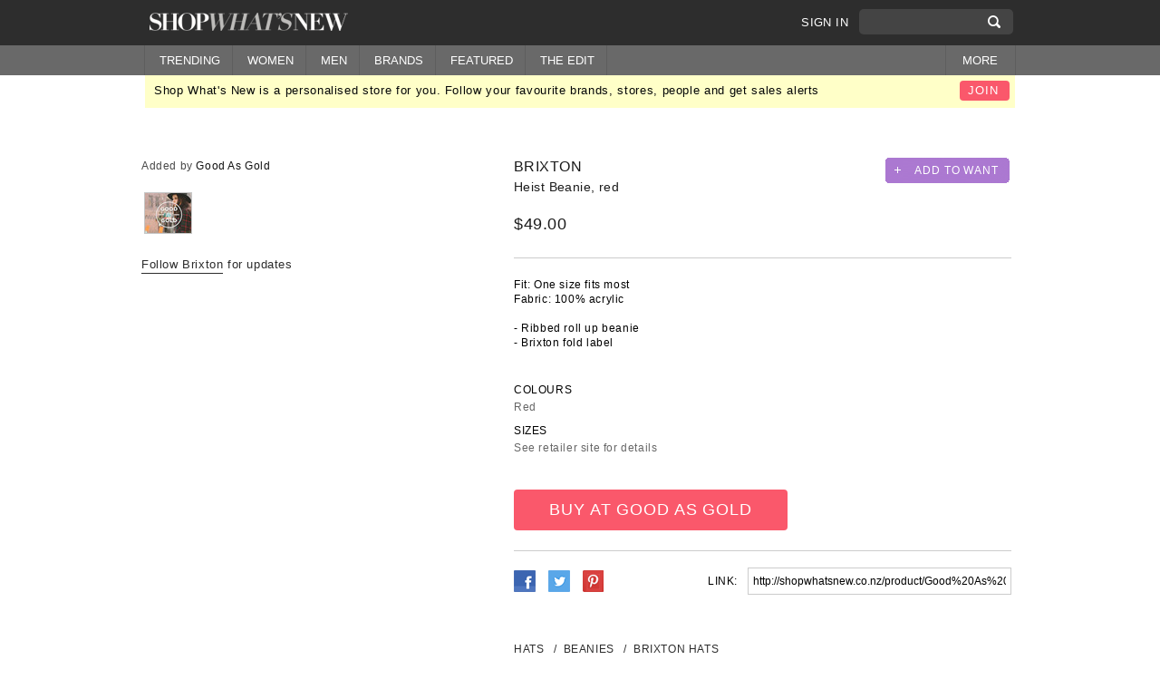

--- FILE ---
content_type: text/html; charset=UTF-8
request_url: https://shopwhatsnew.co.nz/product/good-as-gold/heist-beanie-red/
body_size: 9119
content:
<!DOCTYPE html PUBLIC "-//W3C//DTD XHTML 1.0 Transitional//EN" "http://www.w3.org/TR/xhtml1/DTD/xhtml1-transitional.dtd">
<html xmlns="http://www.w3.org/1999/xhtml" xmlns:fb="http://ogp.me/ns/fb#">
  <head prefix="og: http://ogp.me/ns# fb: http://ogp.me/ns/fb# shopwhatsnew: http://ogp.me/ns/fb/shopwhatsnew#">
    <meta http-equiv="Content-Type" content="text/html; charset=utf-8"/>
    <meta content="authenticity_token" name="csrf-param"/>
<meta content="vJRBjJWrKMF147soGmZpQcKV4vGa2wg8hoWpGVdC6dw=" name="csrf-token"/>
    <title>Heist Beanie, Red | buy online Brixton | shopwhatsnew.co.nz</title>
	<link rel="canonical" href="https://shopwhatsnew.co.nz/product/good-as-gold/heist-beanie-red/" />
    <link rel="icon" type="image/ico" href="https://shopwhatsnew.co.nz/images/favicon.ico" />
        <meta property="og:title" content="Heist Beanie, red"/>
    <meta property="og:type" content="shopwhatsnew:product"/>
    <meta property="og:image" />
    <meta property="og:site_name" content="Shop What's New"/>
    <meta property="og:url" content="http://shopwhatsnew.co.nz/product/Good%20As%20Gold/heist-beanie-red"/>
    <meta property="fb:app_id" content="182989901731049"/>
    <meta property="og:description" content="Fit: One size fits most
Fabric: 100% acrylic
 
- Ribbed roll up beanie
- Brixton fold label
 "/>
    <meta name="keywords" content=""/>
    <meta name="description" content="Fit: One size fits most
Fabric: 100% acrylic
 
- Ribbed roll up beanie
- Brixton fold label
 "/>
    <link href="../../../ui/1.10.3/themes/smoothness/jquery-ui.css" media="screen" rel="stylesheet" type="text/css"/>
    <link href="../../../assets/external-4860618c594825da887a8594e8e7afe9.css" media="screen" rel="stylesheet" type="text/css"/>
    <script type="text/javascript" src="../../../nzf5cmg.js"></script>
    <script type="text/javascript">try{Typekit.load();}catch(e){}</script>
    <script src="../../../ajax/libs/jquery/1.7.2/jquery.min.js" type="text/javascript"></script>
<script src="../../../ui/1.10.3/jquery-ui.js" type="text/javascript"></script>
<script src="https://connect.facebook.net/en_US/all.js" type="text/javascript"></script>
<script src="../../../assets/external-bb55319f046999a4078cdfff3c170507.js" type="text/javascript"></script>
  </head>
  <body class="nonmember ">
    <div class="outer-wrapper">
        <a href="" class="toTop" style="display:none;" id="toTop">Back to top</a>
        <div class="header-wrapper">
          <div id="message" style="display:none;">
          </div>
          <div class="header">
            <div class="wrapper">
              <a href="/" class="logo"></a>
              <form accept-charset="UTF-8" action="../../../search_results/" method="get"><div style="margin:0;padding:0;display:inline"><input name="utf8" type="hidden" value="✓"/></div>
                <input class="inplace" id="query" name="query" title="" type="text"/>
                <input class="search" name="commit" type="submit" value="SEARCH"/>
</form>	      <ul>
                <li style="border-left:none;"><a href="#popup-signin" class="activatePopup">SIGN IN</a></li>
              </ul>
            </div><!-- end of wrapper -->
          </div><!-- end of header -->
          <div class="navigation">
            <div class="wrapper">
  <ul>
    <li class="menu_whats_new"><a href="../../../trending/">TRENDING</a></li>
<li class="dropdown menu_womens"><a href="../../../womens/">WOMEN</a>
  <ul>
    <li>
      <span class="double">
        <span class="column">
          <a href="../../../womens/">What's New</a><br/>
          <a href="../../../womens-search[onsale]-Y/" class="purple">Sale</a><br/><br/>
            <a href="../../../womens/accessories/">Accessories</a><br/>
            <a href="../../../womens/bags-purses/">Bags & Purses</a><br/>
            <a href="../../../womens/dresses/">Dresses</a><br/>
            <a href="../../../womens/jackets-coats/">Jackets & Coats</a><br/>
            <a href="../../../womens/jeans/">Jeans</a><br/>
            <a href="../../../womens/jewellery/">Jewellery</a><br/>
            <a href="../../../womens/jumpsuits/">Jumpsuits</a><br/>
        </span>
        <span class="column alignright">
            <a href="../../../womens/knitwear/">Knitwear</a><br/>
                      <a href="../../../womens/lingerie-nightwear/">Lingerie & Nightwear</a><br/>
                      <a href="../../../womens/pants-leggings/">Pants & Leggings</a><br/>
                      <a href="../../../womens/shoes/">Shoes</a><br/>
                      <a href="../../../womens/shorts/">Shorts</a><br/>
                      <a href="../../../womens/skirts/">Skirts</a><br/>
                      <a href="../../../womens/sweats-hoodies/">Sweats & Hoodies</a><br/>
                      <a href="../../../womens/swim-wear/">Swim Wear</a><br/>
                      <a href="../../../womens/tops/">Tops</a><br/>
          <br/>
        </span>
      </span>
        <span class="panel-grey">
          <a href="../../../news-features/the-trend-report/varsity-jackets/" class="thumb title lighter">
            <img alt="Varsity Bomber Jackets" src="../../../system/images/000/053/104/small_thumb/fashionnestasia_varsityjacket-1372302133.jpg"/>
          </a>
          <a href="../../../theedit/" class="title lighter">
            LATEST FROM THE EDIT
          </a>
          <a href="../../../news-features/the-trend-report/varsity-jackets/" class="title lighter">TREND REPORT</a><br/>
          <a href="../../../news-features/the-trend-report/varsity-jackets/" class="title lighter">
            Varsity Bomber Jackets
          </a>
        </span>
    </li>
  </ul>
</li>
<li class="dropdown menu_mens"><a href="../../../mens/">MEN</a>
  <ul>
    <li>
      <span class="double">
        <span class="column">
          <a href="../../../mens/">What's New</a><br/>
          <a href="../../../mens-search[onsale]-Y/" class="purple">Sale</a><br/><br/>
            <a href="../../../mens/accessories/">Accessories</a><br/>
            <a href="../../../mens/bags/">Bags</a><br/>
            <a href="../../../mens/grooming/">Grooming</a><br/>
            <a href="../../../mens/hats/">Hats</a><br/>
            <a href="../../../mens/jackets-coats/">Jackets & Coats</a><br/>
            <a href="../../../mens/jeans/">Jeans</a><br/>
            <a href="../../../mens/knitwear/">Knitwear</a><br/>
        </span>
        <span class="column alignright">
            <a href="../../../mens/pants/">Pants</a><br/>
                      <a href="../../../mens/shirts/">Shirts</a><br/>
                      <a href="../../../mens/shoes/">Shoes</a><br/>
                      <a href="../../../mens/shorts/">Shorts</a><br/>
                      <a href="../../../mens/suits-tailoring/">Suits & Tailoring</a><br/>
                      <a href="../../../mens/sunglasses-glasses/">Sunglasses & Glasses</a><br/>
                      <a href="../../../mens/sweats-hoodies/">Sweats & Hoodies</a><br/>
                      <a href="../../../mens/swimwear/">Swimwear</a><br/>
                      <a href="../../../mens/t-shirts/">T Shirts</a><br/>
                      <a href="../../../mens/underwear-socks/">Underwear & Socks</a><br/>
                      <a href="../../../mens/watches-and-jewellery/">Watches And Jewellery</a><br/>
          <br/>
        </span>
      </span>
      <span class="panel-grey">
        <a href="../../../news-features/brand-we-love/brand-we-love-suit/" class="thumb title lighter">
          <img alt="SUIT" src="../../../system/images/000/047/439/small_thumb/550085_518784048153643_312744472_n-1366669073.jpg"/>
        </a>
          <a href="../../../theedit/" class="title lighter">
            LATEST FROM THE EDIT
          </a>
          <a href="../../../news-features/brand-we-love/brand-we-love-suit/" class="title lighter">BRAND WE LOVE</a><br/>
          <a href="../../../news-features/brand-we-love/brand-we-love-suit/" class="title lighter">
            SUIT
          </a>
      </span>
    </li>
  </ul>
</li>
<li class="dropdown menu_brands"><a href="../../../brands/">BRANDS</a>
  <ul>
    <li>
      <span class="double">
        POPULAR<br/>
        <span class="column">
            <a title="Barkers" href="../../../brand/barkers/">Barkers</a><br/>
            <a title="Huffer" href="../../../brand/huffer/">Huffer</a><br/>
            <a title="Max" href="../../../brand/max/">Max</a><br/>
            <a title="Mi Piaci" href="../../../brand/mi-piaci/">Mi Piaci</a><br/>
            <a title="Kingan Jones" href="../../../brand/kingan-jones/">Kingan Jones</a><br/>
            <a title="Overland" href="../../../brand/overland/">Overland</a><br/>
            <a title="Ruby" href="../../../brand/ruby/">Ruby</a><br/>
        </span>
        <span class="column alignright">
            <a title="Glassons" href="../../../brand/glassons/">Glassons</a><br/>
                      <a title="Storm" href="../../../brand/storm/">Storm</a><br/>
                      <a title="Taylor " href="../../../brand/taylor/">Taylor </a><br/>
                      <a title="Karen Walker" href="../../../brand/karen-walker/">Karen Walker</a><br/>
                      <a title="One Teaspoon" href="../../../brand/one-teaspoon/">One Teaspoon</a><br/>
                      <a title="Stolen Girlfriends Club" href="../../../brand/stolen-girlfriends-club/">Stolen Girlfriends Club</a><br/>
          <br/>
          <a href="../../../brands/" class="more">VIEW ALL</a>
        </span>
      </span>
    </li>
  </ul>
</li>
    <li class="menu_who_to_follow"><a href="../../../who_to_follow/">FEATURED</a></li>
    <li class="dropdown menu_news"><a href="../../../theedit/">THE EDIT</a>
      <ul>
        <li>
            <a href="../../../news-features/the-trend-report/varsity-jackets/" class="item">
              <img alt="Varsity Bomber Jackets" class="alignleft" src="../../../system/images/000/053/104/small_thumb/fashionnestasia_varsityjacket-1372302133.jpg"/>
              <span class="title padded">TREND REPORT</span><br/>
              Varsity Bomber Jackets
            </a>
            <a href="../../../news-features/swn-spotlight/spotlight-the-slouchy-beanie/" class="item">
              <img alt="Slouchy Beanie" class="alignleft" src="../../../system/images/000/053/102/small_thumb/beanies-fabsugar-2-1363288708-1372299576.jpg"/>
              <span class="title padded">SPOTLIGHT</span><br/>
              Slouchy Beanie
            </a>
            <a href="../../../news-features/the-trend-report/spot-on-polka-dots/" class="item">
              <img alt="Spot On Polka Dots" class="alignleft" src="../../../system/images/000/049/856/small_thumb/Screen_shot_2013-05-16_at_3.32.19_PM-1368675260.png"/>
              <span class="title padded">TREND REPORT</span><br/>
              Spot On Polka Dots
            </a>
          <a href="../../../theedit/" class="more">VIEW MORE</a>
        </li>
      </ul>
    </li>
  </ul>
  <ul class="options">
    <li class="dropdown">
      <a href="../../../info/about/">MORE</a>
      <ul style="width:auto !important;">
      <li style="width: 115px;"><a href="../../../info/about/">About</a></li>
      <li style="width: 115px;"><a href="../../../info/sales/">Sales Alerts</a></li>
      <li style="width: 115px;"><a href="../../../info/brandsandstores/">Advertise</a></li>
      <li style="width: 115px;"><a href="../../../info/Press/">Press</a></li>
      <li style="width: 115px;"><a href="../../../info/contact/">Contact</a></li>
      <li style="width: 115px;"><a href="../../../info/privacy/">Privacy Policy</a></li>
      <li style="width: 115px;"><a href="../../../info/terms/">Terms & Conditions </a></li>
      </ul>
    </li>
  </ul>  
  <div class="clear"></div>
</div><!-- end of wrapper -->
          </div><!-- end of navigation -->
        </div><!-- end of header-wrapper -->
        <div class="main">
          <div class="">
            <div class="wrapper">
<div class="signup-banner">
  <a href="#popup-signup" class="alignright button activatePopup">JOIN</a>
  Shop What's New is a personalised store for you. Follow your favourite brands, stores, people and get sales alerts
</div>
<div class="product-block">
  <div class="slider">
    <div class="current-img">
      <a href="/" onclick="clicky.log('#good-as-gold','/'); window.open(this.href);return false;" rel="nofollow" target="_blank">        
</a>      <span class="type wanted-count-heist-beanie-red">  Added by <a href="../../../retailer/good-as-gold/" class="label">Good As Gold</a>
</span>
    <ul style="padding-top:20px">
      <li><a href="../../../retailer/good-as-gold/"><img alt="Good As Gold" class="" src="../../../system/images/000/003/678/icon/goodasgold-1363208446.jpg" title="Good As Gold"/></a></li>
    </ul>
    <div class="follow-for-updates">  
      <span class="follow-link-brand-brixton">    <a href="#popup-signin" class="activatePopup">Follow Brixton</a> for updates
</span>
    </div>
    </div><!-- end of current-img -->
  </div><!-- end of slider -->
  <h4 class="cleared">
    <span class="want-link-heist-beanie-red">
        <a href="#popup-signin" class="add want activatePopup" title="Add to want list">ADD TO WANT LIST</a>
    </span>
    <a class="product-brand-link" href="../../../brand/brixton/">BRIXTON</a><br/>
    <span class="brand">Heist Beanie, red</span>
  </h4>
  <div class="price">
    <span class="value">$49.00</span>
  </div>
  <p>Fit: One size fits most
<br/>Fabric: 100% acrylic
<br/> 
<br/>- Ribbed roll up beanie
<br/>- Brixton fold label
<br/> </p>
  <div class="styles">
    <div class="line">
      <h6>COLOURS</h6>
        Red
    </div>
    <div class="line">
      <h6>SIZES</h6>
      See retailer site for details
    </div>
  </div><!-- end of styles -->
  <div class="price">
      <a href="/" class="button button-black" onclick="clicky.log('#good-as-gold','/'); window.open(this.href);return false;" rel="nofollow" target="_blank">        BUY AT GOOD AS GOLD
</a>  </div><!-- end of price -->
  <div class="socials product-social-links">
      <a title="Facebook" href="https://www.facebook.com/sharer.php?u=http://shopwhatsnew.co.nz/product/Good%20As%20Gold/heist-beanie-red" alt="Share a link"><img alt="Icon-f" src="../../../assets/external/icon-f-36359b92bcb8dfac3a9378d28d3dc709.gif"/></a>
      <a title="Twitter" href="https://twitter.com/share?url=http://shopwhatsnew.co.nz/product/Good%20As%20Gold/heist-beanie-red&amp;via=Shopwhatsnew&amp;text=SWN Product - Heist beanie, red" alt="Share a link on Twitter"><img alt="Icon-t" src="../../../assets/external/icon-t-3b14794011538af8fe24ad50ae270fa2.gif"/></a>
      <a title="Pinterest" href="https://pinterest.com/pin/create/button/?url=http://shopwhatsnew.co.nz/product/Good%20As%20Gold/heist-beanie-red&amp;media=http://shopwhatsnew.co.nz/system/images/000/051/370/normal/heist-beanie-red20130614-4854-101wn65-0.jpeg?1371221031&amp;description=Heist Beanie, red" alt="Create a Pin"><img alt="Icon-p" src="../../../assets/external/icon-p-dfc216ff28404e03dbc0460c92b4e316.gif"/></a>
    <div class="alignright"><input type="text" name="" value="http://shopwhatsnew.co.nz/product/Good%20As%20Gold/heist-beanie-red" disabled="disabled"/>LINK: </div>
  </div><!-- end of socials -->
  <div class="product-category-tree">
    <a href="../../../mens/hats/">HATS</a>
    /<a href="../../../mens/hats/beanies/">BEANIES</a>
    /<a href="../../../brand/brixton-search[categories][]-hats/">BRIXTON HATS</a>
  </div><!-- end of caregory tree -->
  <h4>RELATED PRODUCTS</h4>
  <div class="more-products">
    <a href="/" class="product">
      <span class="image-holder">
      </span><!-- end of image holder -->
      <span class="desc">
        <span class="title">Just Another Fisherman - Fish Rib Beanie – Spice</span>
        <span class="brand">just another fisherman</span>
        <span class="price">
        $49.00
        </span>
        <span class="type">Added by <span class="label">Fallenfront</span></span>
      </span><!-- end of desc -->
    </a><!-- end of product -->
    <a href="/" class="product">
      <span class="image-holder">
        <img alt="Brixton Price Beanie - olive" src="../../../system/images/000/041/510/medium/swn_scraper_27197_0-1355502868.jpg" style="max-height:227px;max-width:178px;" title="Brixton Price Beanie - olive"/>        
      </span><!-- end of image holder -->
      <span class="desc">
        <span class="title">Brixton Price Beanie - olive</span>
        <span class="brand">Brixton</span>
        <span class="price">
        $49.00
        </span>
        <span class="type">Added by <span class="label">White Box</span></span>
      </span><!-- end of desc -->
    </a><!-- end of product -->
    <a href="/" class="product">
      <span class="image-holder">
        <img alt="Brixton Price Beanie - light heather grey" src="../../../system/images/000/046/439/medium/brixton-price-beanie-light-heather-grey20130328-3583-1dhw1nc-0-1364474074.jpg" style="max-height:227px;max-width:178px;" title="Brixton Price Beanie - light heather grey"/>        
      </span><!-- end of image holder -->
      <span class="desc">
        <span class="title">Brixton Price Beanie - light heather grey</span>
        <span class="brand">Brixton</span>
        <span class="price">
        $49.00
        </span>
        <span class="type">Added by <span class="label">White Box</span></span>
      </span><!-- end of desc -->
    </a><!-- end of product -->
  </div><!-- end of more-products -->
  <script>!function(d,s,id){var js,fjs=d.getElementsByTagName(s)[0];if(!d.getElementById(id)){js=d.createElement(s);js.id=id;js.src="https://platform.twitter.com/widgets.js";fjs.parentNode.insertBefore(js,fjs);}}(document,"script","twitter-wjs");</script>
</div><!-- end of product-block -->
<div class="clear"></div>
              <div class="clear"></div>
            </div>
          </div>
        </div>
        <div class="footer">
          <div class="wrapper">
            <div class="top">
              SHOPWHATSNEW - DISCOVER PRODUCTS YOU LOVE FROM FAVOURITE STORES, BRANDS AND PEOPLE <a href="#popup-signup" class="button activatePopup">SIGN UP</a> <a href="#popup-signin" class="button button-grey activatePopup">SIGN IN</a>
            </div><!-- end of top -->
            <div class="middle">
              <ul>
                <li><a href="../../../info/about/">About SWN</a></li>
                <li><a href="../../../info/brandsandstores/">Advertise</a></li>
                <li><a href="../../../sitemap/">Sitemap</a></li>
              </ul>
              <ul>
                <li><a href="../../../info/sales/">Sale alerts</a></li>
                <li><a href="../../../info/Press/">Press</a></li>
              </ul>
              <ul>
                <li><a href="../../../info/terms/">Terms & Conditions</a></li>
                <li><a href="../../../info/privacy/">Privacy policy</a></li>
              </ul>
              <ul>
                <li><a href="https://www.facebook.com/shopwhatsnew.co.nz">Facebook</a></li>
                <li><a href="https://www.twitter.com/shopwhatsnew">Twitter</a></li>
                <li><a href="../../../info/contact/">Email us</a></li>
              </ul>
            </div><!-- end of middle -->
            <div class="bottom">
              <a target="_blank" href="http://www.aplusb.co.nz/" class="logo"></a>
              <a href="https://twitter.com/shopwhatsnew" target="_blank"><img alt="Icon-twitter" src="../../../assets/external/icon-twitter-f548dc65064b41f403be7a9e4d0c6380.png"/></a>
              <a href="https://www.facebook.com/shopwhatsnew.co.nz" target="_blank"><img alt="Icon-face" src="../../../assets/external/icon-face-707c7937043acc57cd95e11580a0bf02.png"/></a>
              <fb:like href="http://www.facebook.com/pages/SHOPWHATSNEWconz/133137263363182" send="false" width="250" font="lucida grande" show_faces="false" style="vertical-align: bottom;"></fb:like>
            </div><!-- end of bottom -->
          </div><!-- end of wrapper -->
          <div class="clear"></div>
        </div><!-- end of footer -->
    </div><!-- end of outer-wrapper -->
    <div class="layer"></div>
    <div class="popup popup-product" id="product-detail-popup"></div>
    <div class="popup popup-recommendations" id="popup-recommendations">
  <div class="popup-content">
    <div class="title">Personalise SWN by following your favourite stores & brands to discover products you love</div>
    <div class="step">
      <a href="../../../follow_all/" class="button" data-method="put" data-remote="true" rel="nofollow" style="color:white;">FOLLOW ALL</a><img alt="Ajax-loader-black" class="ajax-load-indicator" src="../../../assets/external/ajax-loader-black-7b47d58cce93c815893637963a3283ba.gif" style="display:none;"/>
        <a href="../../../your_feed/" class="underlined">Skip this step</a>
        <a href="../../../your_feed/" class="button button-black done-button" style="display:none;">I&#x27;M DONE!</a>
    </div><!-- end of step -->
    <div class="items">
    </div><!-- end of items -->
    <div class="aligncenter">
      <a href="../../../follow_recommendations/show_more-flow-popup-page-2/" class="button button-grey show-more-button ajax-button" data-remote="true">SHOW MORE</a>
      <img alt="Ajax-loader-black" class="ajax-load-indicator" src="../../../assets/external/ajax-loader-black-7b47d58cce93c815893637963a3283ba.gif" style="display:none;"/>
      <span style="display:none;" class="button button-grey all-loaded">YAY! YOU HAVE LOADED ALL PROFILES!</span>
    </div>
    <div class="clear"></div>
  </div><!-- end of popup-content -->
</div><!-- end of popup -->
    <div class="popup popup-recommendations" id="popup-fb-friends-recommendations">
  <div class="popup-content">
    <div class="title">Find and follow people you know on SWN</div>
    <div class="step">
      <a href="../../../follow_all-flow-fb_recommendation/" class="button" data-method="put" data-remote="true" rel="nofollow" style="color:white;">FOLLOW ALL</a><img alt="Ajax-loader-black" class="ajax-load-indicator" src="../../../assets/external/ajax-loader-black-7b47d58cce93c815893637963a3283ba.gif" style="display:none;"/>
      <a href="../../../your_feed/" class="underlined">Skip this step</a>
      <a href="../../../your_feed/" class="button button-black done-button" style="display:none;">I&#x27;M DONE!</a>
    </div><!-- end of step -->
    <div class="items">
    </div><!-- end of items -->
    <div class="clear"></div>
  </div><!-- end of popup-content -->
</div><!-- end of popup -->
    <div class="popup popup-signup popup-recommendations" id="popup-connect-with-fb">
  <div class="popup-content">
    <div class="title">SWN is more fun with Facebook!<br/>Connect and follow your friends to see their<br/>favourite products</div>
    <div class="flash-error-message" style="color:red;margin-top: -26px;margin-bottom: 10px;"></div>
    <div class="social-links">
      <button class="facebook" type="button" onclick="fb_connect_login(&quot;/&quot;); return false">CONNECT WITH FACEBOOK</button>
      <img alt="Ajax-loader-black" class="fb-login-load-indicator" src="../../../assets/external/ajax-loader-black-7b47d58cce93c815893637963a3283ba.gif" style="display:none;"/>
    </div><!-- end of social-links -->
    <div class="log-in"><a href="../../../your_feed/" class="close">No Thanks!</a></div>
    <div class="clear"></div>
  </div><!-- end of popup-content -->
</div><!-- end of popup -->
    <div class="popup popup-signup popup-recommendations" id="popup-connect-with-fb-tag">
  <div class="popup-content">
    <div class="title">To share this product with a friend connect your account to facebook</div>
    <div class="flash-error-message" style="color:red;margin-top: -26px;margin-bottom: 10px;"></div>
    <div class="social-links">
      <button class="facebook" type="button" onclick="fb_connect_login(&quot;/&quot;); return false">CONNECT WITH FACEBOOK</button>
      <img alt="Ajax-loader-black" class="fb-login-load-indicator" src="../../../assets/external/ajax-loader-black-7b47d58cce93c815893637963a3283ba.gif" style="display:none;"/>
    </div><!-- end of social-links -->
    <div class="log-in"><a href="#" class="popup-close">No Thanks!</a></div>
    <div class="clear"></div>
  </div><!-- end of popup-content -->
</div><!-- end of popup -->
    <div class="popup popup-signup popup-log-in" id="popup-signin">
  <span class="close-popup">X</span>
  <div class="popup-content">
    <div class="title">Sign in to Shop What's New</div>
    <div class="social-links">
      <button class="facebook" type="button" onclick="fb_connect_login(); return false">SIGN IN WITH FACEBOOK</button>
      <img alt="Ajax-loader-black" class="fb-login-load-indicator" src="../../../assets/external/ajax-loader-black-7b47d58cce93c815893637963a3283ba.gif" style="display:none;"/>
    </div><!-- end of social-links -->
    <form accept-charset="UTF-8" action="/" data-remote="true" method="post"><div style="margin:0;padding:0;display:inline"><input name="utf8" type="hidden" value="✓"/><input name="authenticity_token" type="hidden" value="vJRBjJWrKMF147soGmZpQcKV4vGa2wg8hoWpGVdC6dw="/></div>
      <input id="flow" name="flow" type="hidden"/>
      <label><span>Or sign in with email</span></label>
      <div class="line">
        <div class="infield-wrapper">
          <label for="user_email">Email</label>
          <input class="input example" id="user_email" name="user[email]" size="30" title="Email" type="text"/>
        </div>
      </div>
      <div class="line">
        <div class="infield-wrapper">
          <label for="user_password">Password</label>
          <input class="input example" id="user_password" name="user[password]" size="30" title="Password" type="password"/>
        </div>
      </div>
      <div class="line">
        <input type="submit" name="" value="sign in" class="submit submit-log-in"/> <a href="../../../forgot_password/">Forgot password?</a>
      </div>
</form>    <div class="log-in">Not a member? <a href="#popup-signup" class="activatePopup">Register now</a></div>
    <div class="clear"></div>
  </div><!-- end of popup-content -->
</div><!-- end of popup -->
      <div class="popup popup-signup" id="popup-signup">
  <span class="close-popup">X</span>
  <div class="popup-content">
    <div class="title" style="margin-bottom:20px;">Sign up to save products you love,  follow your favourite retailers & get sales alerts.</div>
    <div class="social-links" style="margin-bottom:20px;">
      <button class="facebook" type="button" onclick="fb_connect_login(); return false">SIGN IN WITH FACEBOOK</button>
      <img alt="Ajax-loader-black" class="fb-login-load-indicator" src="../../../assets/external/ajax-loader-black-7b47d58cce93c815893637963a3283ba.gif" style="display:none;"/>
    </div><!-- end of social-links -->
    <div id="signup-form">
      <form accept-charset="UTF-8" action="../../../register/" class="new_user" id="user-form" method="post" onsubmit="new Ajax.Request('/register', {asynchronous:true, evalScripts:true, onComplete:function(request){refreshInFieldLabel()}, onLoaded:function(request){$(&quot;#form-load-indicator&quot;).hide()}, onLoading:function(request){$(&quot;#form-load-indicator&quot;).show()}, parameters:Form.serialize(this)}); return false;"><div style="margin:0;padding:0;display:inline"><input name="utf8" type="hidden" value="✓"/><input name="authenticity_token" type="hidden" value="vJRBjJWrKMF147soGmZpQcKV4vGa2wg8hoWpGVdC6dw="/></div>
  <input id="flow" name="flow" type="hidden"/>
  <label><span>Or sign up with email</span></label>
  <div class="line">
    <div class="infield-wrapper">
      <label for="user_full_name">Full name</label>
      <input class="input example" id="user_full_name" name="user[full_name]" size="30" title="Full name" type="text"/>
    </div>
  </div>
  <div class="line">
    <div class="infield-wrapper">
      <label for="user_password">Password</label>
    <input class="input example" id="user_password" name="user[password]" size="30" title="Password" type="password"/>
  </div>
  </div>
  <div class="line">
    <div class="infield-wrapper">
      <label for="user_password_confirmation">Retype Password</label>
    <input class="input example" id="user_password_confirmation" name="user[password_confirmation]" size="30" title="Re-type Password" type="password"/>
  </div>
  </div>
  <div class="line">
    <div class="infield-wrapper">
      <label for="user_email">Email</label>
      <input class="input example" id="user_email" name="user[email]" size="30" title="Email" type="text"/>
  </div>
  </div>
  <div class="line radio-line">
    <input checked="checked" class="radio" id="user_gender_female" name="user[gender]" type="radio" value="female"/> <label>Female</label>
    <input class="radio" id="user_gender_male" name="user[gender]" type="radio" value="male"/> <label>Male</label>
  </div>
  <div class="line">
  	<input type="submit" name="" value="Register" class="submit"/><img alt="Ajax-loader-black" id="form-load-indicator" src="../../../assets/external/ajax-loader-black-7b47d58cce93c815893637963a3283ba.gif" style="display:none;"/>
  </div>
</form>
    </div>
    <div class="extra">By REGISTERING you are agreeing to the SWN Terms of Service. See the Privacy Policy. </div>
    <div class="log-in">Already a member? <a href="#popup-signin" class="activatePopup">Log in</a></div>
    <div class="clear"></div>
  </div><!-- end of popup-content -->
</div><!-- end of popup -->
    <div class="popup popup-tag" id="popup-tag">
  <span class="close-popup">X</span>
	<div class="popup-content">
		<div class="title">Tag a friend</div>
                Tag a Facebook friend to share this product with them!
                <form action="javascript:void(0);" id="tag-fb-friends-form">
                  <input type="hidden" id="tag_product_link"/>
                  <textarea id="tagged_fb_friends" rows="3" cols="45&quot;"></textarea><br/>
                  <input type="submit" value="Tag"/>
                </form>  
                <div class="clear"></div>
	</div><!-- end of popup-content -->
</div><!-- end of popup-tag -->
    <div id="popup-currency" class="popup popup-currency">
  <span class="close-popup">X</span>
  <div class="popup-content">
      <div class="title">Prices in Australian Dollars (A$)</div>
      <p>To make things easier, we display all prices in New Zealand Dollars. For NZ store pricing we estimate the price of the products based on current exchange rates. The original price from the retailers website in Australian dollars is shown in our product details popover.</p>
      <p>When shopping overseas stores, please note that the actual price will be determined by each retailer and may vary slightly based on the exchange rate applied by the retailer or credit card company completing the transaction. Please also be aware of any additional duty taxes on some goods. 
</p>
    <p style="padding-bottom: 6px;">Exchange rates are generally updated once every 24 hours.</p>
    <div class="clear"></div>
  </div><!-- end of popup-content -->
</div>
    <script>!function(d,s,id){var js,fjs=d.getElementsByTagName(s)[0];if(!d.getElementById(id)){js=d.createElement(s);js.id=id;js.src="http://platform.twitter.com/widgets.js";fjs.parentNode.insertBefore(js,fjs);}}(document,"script","twitter-wjs");</script>
    <script type="text/javascript">
      function fb_connect_login(flow){
        $('.popup .social-links button.facebook').attr('disabled', 'disabled');
        $('.popup .social-links img.fb-login-load-indicator').show();
        FB.login(function(response) {
          if(response.authResponse) {
            if(flow == 'link_fb')
              new Ajax.Request('/profile/link_fb', {asynchronous:true, evalScripts:true, parameters:'authenticity_token=' + encodeURIComponent('vJRBjJWrKMF147soGmZpQcKV4vGa2wg8hoWpGVdC6dw=')})
            else
              new Ajax.Request('/register', {asynchronous:true, evalScripts:true, parameters:'authenticity_token=' + encodeURIComponent('vJRBjJWrKMF147soGmZpQcKV4vGa2wg8hoWpGVdC6dw=')})
          } else {
            // user is not logged in
          }
          }, {scope:'email,user_birthday,publish_stream,offline_access,user_location,user_hometown'} 
        );
      }
      var availableTags = [];
        function split( val ) {
          return val.split( /@\s*/ );
        }
        function extractLast( term ) {
          return split( term ).pop();
        }
        function setAutocomplete(){
          $("#tagged_fb_friends").bind( "keydown", function( event ) {
            if ( event.keyCode === $.ui.keyCode.TAB &&
              $( this ).data( "ui-autocomplete" ).menu.active ) {
              event.preventDefault();
            }
          }).autocomplete({
            minLength: 0,
            source: function( request, response ) {
              var term = request.term,
                  results = [];
              /* If the user typed an "@": */
              if (term.indexOf("@") >= 0) {
                  term = extractLast(request.term);
                  /* If they've typed anything after the "@": */
                  if (term.length > 0) {
                      results = $.ui.autocomplete.filter(
                      availableTags, term);
                  /* Otherwise, tell them to start typing! */
                  }
              }
              /* Call the callback with the results: */
              response(results);            
            },
            focus: function( event, ui ) {
              //$( "#tagged_fb_friends" ).val( ui.item.label );
              return false;
            },
            select: function( event, ui ) {
              var terms = split( this.value );
              // remove the current input
              terms.pop();
              // add the selected item
              terms.push( '[' + ui.item.label + ']' );
              // add placeholder to get the comma-and-space at the end
              terms.push( "" );
              this.value = terms.join( " " );
              return false;
            }
          }).data( "ui-autocomplete" )._renderItem = function( ul, item ) {
            return $( "<li>" )
              .append( "<a><img src='http://graph.facebook.com/" + item.value + "/picture?type=square&width=24&height=20' width=24 height=20 /> " + item.label + "</a>" )
              .appendTo( ul );
          };
        }
      $(document).ready(function(){
        FB.init({ 
          appId: 182989901731049, cookie:true, 
          status:true, oauth:true, xfbml:true 
        });
        <!-- flash messages -->
        $("input.inplace").example(function() {
          return $(this).attr('title');
        }, {className: 'faded'});
        $('a[data-remote="true"]').live('ajax:beforeSend', function(event, xhr, status) {
          $(this).next('.ajax-load-indicator').show();
        });
        $('a[data-remote="true"]').live('ajax:complete', function(event, xhr, status) {
          $(this).next('.ajax-load-indicator').hide();
        });
        // highlight main menu
        $('#tag-fb-friends-form').live('submit', function() { 
            var message = $(this).find('#tagged_fb_friends').val();
            var formattedMessage = message;
            var tagMatchRegex = /\[(.+?)\]/g;
            var match = tagMatchRegex.exec(message);
            var productLink = $(this).find('#tag_product_link').val();
            while(match) {
              if(match == null)
                break;
              var user = match[1];
              availableTags.each(function(el){
                if(el.label == user) {
                  formattedMessage = formattedMessage.replace("[" + user + "]", "@[" + el.value + "]");
                }
                  });
              match = tagMatchRegex.exec(message);
            };
            console.log(formattedMessage);
            FB.api(
              'me/shopwhatsnew:tag',
              'post',
              {
                product: productLink,
                message: formattedMessage
              },
              function(response) {
                if (!response || response.error) {
                  console.log(productLink);
                  console.log(response.error.message);
                  $('#message').html("<p class='msg error'>Oops! there is some problem in tagging on facebook</p>");
                } else {
                  $('#message').html("<p class='msg success'>You have successfully tagged your friends</p>");
                }
                display_flash_message_curtain();
                $(".popup").hide();
                $(".layer").hide();
              }
            );
        });
      });
    </script>
      <!-- getclicky tracking code -->
  <script src="../../../js.js" type="text/javascript"></script>
  <script type="text/javascript">try{ clicky.init(66458343); }catch(e){}</script>
  <noscript><p><img alt="Clicky" width="1" height="1" src="../../../66458343ns.gif"/></p></noscript>
    <script type="text/javascript">
  var _gaq = _gaq || [];
  _gaq.push(['_setAccount', 'UA-312798-6']);
  _gaq.push(['_trackPageview']);
  (function() {
    var ga = document.createElement('script'); ga.type = 'text/javascript'; ga.async = true;
    ga.src = ('https:' == document.location.protocol ? 'https://ssl' : 'http://www') + '.google-analytics.com/ga.js';
    var s = document.getElementsByTagName('script')[0]; s.parentNode.insertBefore(ga, s);
  })();
</script>
  <script defer src="https://static.cloudflareinsights.com/beacon.min.js/vcd15cbe7772f49c399c6a5babf22c1241717689176015" integrity="sha512-ZpsOmlRQV6y907TI0dKBHq9Md29nnaEIPlkf84rnaERnq6zvWvPUqr2ft8M1aS28oN72PdrCzSjY4U6VaAw1EQ==" data-cf-beacon='{"version":"2024.11.0","token":"2f755579a37c4ec68e35d0c21df9ea4e","r":1,"server_timing":{"name":{"cfCacheStatus":true,"cfEdge":true,"cfExtPri":true,"cfL4":true,"cfOrigin":true,"cfSpeedBrain":true},"location_startswith":null}}' crossorigin="anonymous"></script>
</body>
</html>

--- FILE ---
content_type: application/javascript
request_url: https://shopwhatsnew.co.nz/assets/external-bb55319f046999a4078cdfff3c170507.js
body_size: 52218
content:
function $A(e){if(!e)return[];if("toArray"in Object(e))return e.toArray();var t=e.length||0,n=new Array(t);while(t--)n[t]=e[t];return n}function $w(e){return Object.isString(e)?(e=e.strip(),e?e.split(/\s+/):[]):[]}function $H(e){return new Hash(e)}function $R(e,t,n){return new ObjectRange(e,t,n)}function p$(e){if(arguments.length>1){for(var t=0,n=[],r=arguments.length;t<r;t++)n.push(p$(arguments[t]));return n}return Object.isString(e)&&(e=document.getElementById(e)),Element.extend(e)}function getURLForNextPage(e){var t=e.match(/page=(\d+)/)[1];return e.replace(/page=\d+/,"page="+(parseInt(t)+1))}function triggerPopup(e){$(".layer").length==0&&$("body").append('<div class="layer" />'),$(".popup").hide(),$(".layer").height($(".outer-wrapper").height()+150).show();var t=$(e);t.css("margin-left",-t.width()/2),t.css("margin-top",($(window).height()-t.height())/2+$(window).scrollTop()),t.show(),t.hasClass("popup-log-in")?t.find("form").find("div.line div.infield-wrapper").each(function(e,t){$(this).find("input").val().length>0&&$(this).find("label").css("z-index","-1")}):t.find("form").find("div.line div.infield-wrapper input").each(function(e,n){$(this).val(""),$(this).after(this.outerHTML).remove(),t.find("form").find(".line label").css("z-index","1")}),setAutocomplete()}function refreshInFieldLabel(){$("input.example").each(function(){$(this).val()!=""?$(this).parents("div.line").find("label").css("z-index","-1"):$(this).parents("div.line").find("label").css("z-index","1")}),$("div.line div.infield-wrapper").focusin(function(){$(this).find("label").css("z-index","-1")}),$("div.line div.infield-wrapper").focusout(function(){$(this).find("input.example").val()==""&&$(this).find("label").css("z-index","1")})}function display_flash_message_curtain(){$("#message").slideDown("slow"),$("#message").delay(3e3).slideUp("slow")}function show_follow_recommendation_popup(){$.ajax("/show_follow_recommendation_popup")}function show_fb_friends_follow_recommendation_popup(){$.ajax("/fb_user_follow_recommendations")}(function(e,t){var n;e.rails=n={linkClickSelector:"a[data-confirm], a[data-method], a[data-remote], a[data-disable-with]",inputChangeSelector:"select[data-remote], input[data-remote], textarea[data-remote]",formSubmitSelector:"form",formInputClickSelector:"form input[type=submit], form input[type=image], form button[type=submit], form button:not(button[type])",disableSelector:"input[data-disable-with], button[data-disable-with], textarea[data-disable-with]",enableSelector:"input[data-disable-with]:disabled, button[data-disable-with]:disabled, textarea[data-disable-with]:disabled",requiredInputSelector:"input[name][required]:not([disabled]),textarea[name][required]:not([disabled])",fileInputSelector:"input:file",linkDisableSelector:"a[data-disable-with]",CSRFProtection:function(t){var n=e('meta[name="csrf-token"]').attr("content");n&&t.setRequestHeader("X-CSRF-Token",n)},fire:function(t,n,r){var i=e.Event(n);return t.trigger(i,r),i.result!==!1},confirm:function(e){return confirm(e)},ajax:function(t){return e.ajax(t)},href:function(e){return e.attr("href")},handleRemote:function(r){var i,s,o,u,a,f;if(n.fire(r,"ajax:before")){u=r.data("cross-domain")||null,a=r.data("type")||e.ajaxSettings&&e.ajaxSettings.dataType;if(r.is("form")){i=r.attr("method"),s=r.attr("action"),o=r.serializeArray();var l=r.data("ujs:submit-button");l&&(o.push(l),r.data("ujs:submit-button",null))}else r.is(n.inputChangeSelector)?(i=r.data("method"),s=r.data("url"),o=r.serialize(),r.data("params")&&(o=o+"&"+r.data("params"))):(i=r.data("method"),s=n.href(r),o=r.data("params")||null);return f={type:i||"GET",data:o,dataType:a,crossDomain:u,beforeSend:function(e,i){return i.dataType===t&&e.setRequestHeader("accept","*/*;q=0.5, "+i.accepts.script),n.fire(r,"ajax:beforeSend",[e,i])},success:function(e,t,n){r.trigger("ajax:success",[e,t,n])},complete:function(e,t){r.trigger("ajax:complete",[e,t])},error:function(e,t,n){r.trigger("ajax:error",[e,t,n])}},s&&(f.url=s),n.ajax(f)}return!1},handleMethod:function(r){var i=n.href(r),s=r.data("method"),o=r.attr("target"),u=e("meta[name=csrf-token]").attr("content"),a=e("meta[name=csrf-param]").attr("content"),f=e('<form method="post" action="'+i+'"></form>'),l='<input name="_method" value="'+s+'" type="hidden" />';a!==t&&u!==t&&(l+='<input name="'+a+'" value="'+u+'" type="hidden" />'),o&&f.attr("target",o),f.hide().append(l).appendTo("body"),f.submit()},disableFormElements:function(t){t.find(n.disableSelector).each(function(){var t=e(this),n=t.is("button")?"html":"val";t.data("ujs:enable-with",t[n]()),t[n](t.data("disable-with")),t.prop("disabled",!0)})},enableFormElements:function(t){t.find(n.enableSelector).each(function(){var t=e(this),n=t.is("button")?"html":"val";t.data("ujs:enable-with")&&t[n](t.data("ujs:enable-with")),t.prop("disabled",!1)})},allowAction:function(e){var t=e.data("confirm"),r=!1,i;return t?(n.fire(e,"confirm")&&(r=n.confirm(t),i=n.fire(e,"confirm:complete",[r])),r&&i):!0},blankInputs:function(t,n,r){var i=e(),s,o=n||"input,textarea";return t.find(o).each(function(){s=e(this);if(r?s.val():!s.val())i=i.add(s)}),i.length?i:!1},nonBlankInputs:function(e,t){return n.blankInputs(e,t,!0)},stopEverything:function(t){return e(t.target).trigger("ujs:everythingStopped"),t.stopImmediatePropagation(),!1},callFormSubmitBindings:function(n,r){var i=n.data("events"),s=!0;return i!==t&&i.submit!==t&&e.each(i.submit,function(e,t){if(typeof t.handler=="function")return s=t.handler(r)}),s},disableElement:function(e){e.data("ujs:enable-with",e.html()),e.html(e.data("disable-with")),e.bind("click.railsDisable",function(e){return n.stopEverything(e)})},enableElement:function(e){e.data("ujs:enable-with")!==t&&(e.html(e.data("ujs:enable-with")),e.data("ujs:enable-with",!1)),e.unbind("click.railsDisable")}},e.ajaxPrefilter(function(e,t,r){e.crossDomain||n.CSRFProtection(r)}),e(document).delegate(n.linkDisableSelector,"ajax:complete",function(){n.enableElement(e(this))}),e(document).delegate(n.linkClickSelector,"click.rails",function(r){var i=e(this),s=i.data("method"),o=i.data("params");if(!n.allowAction(i))return n.stopEverything(r);i.is(n.linkDisableSelector)&&n.disableElement(i);if(i.data("remote")!==t)return(r.metaKey||r.ctrlKey)&&(!s||s==="GET")&&!o?!0:(n.handleRemote(i)===!1&&n.enableElement(i),!1);if(i.data("method"))return n.handleMethod(i),!1}),e(document).delegate(n.inputChangeSelector,"change.rails",function(t){var r=e(this);return n.allowAction(r)?(n.handleRemote(r),!1):n.stopEverything(t)}),e(document).delegate(n.formSubmitSelector,"submit.rails",function(r){var i=e(this),s=i.data("remote")!==t,o=n.blankInputs(i,n.requiredInputSelector),u=n.nonBlankInputs(i,n.fileInputSelector);if(!n.allowAction(i))return n.stopEverything(r);if(o&&i.attr("novalidate")==t&&n.fire(i,"ajax:aborted:required",[o]))return n.stopEverything(r);if(s)return u?n.fire(i,"ajax:aborted:file",[u]):!e.support.submitBubbles&&e().jquery<"1.7"&&n.callFormSubmitBindings(i,r)===!1?n.stopEverything(r):(n.handleRemote(i),!1);setTimeout(function(){n.disableFormElements(i)},13)}),e(document).delegate(n.formInputClickSelector,"click.rails",function(t){var r=e(this);if(!n.allowAction(r))return n.stopEverything(t);var i=r.attr("name"),s=i?{name:i,value:r.val()}:null;r.closest("form").data("ujs:submit-button",s)}),e(document).delegate(n.formSubmitSelector,"ajax:beforeSend.rails",function(t){this==t.target&&n.disableFormElements(e(this))}),e(document).delegate(n.formSubmitSelector,"ajax:complete.rails",function(t){this==t.target&&n.enableFormElements(e(this))})})(jQuery);var Prototype={Version:"1.7",Browser:function(){var e=navigator.userAgent,t=Object.prototype.toString.call(window.opera)=="[object Opera]";return{IE:!!window.attachEvent&&!t,Opera:t,WebKit:e.indexOf("AppleWebKit/")>-1,Gecko:e.indexOf("Gecko")>-1&&e.indexOf("KHTML")===-1,MobileSafari:/Apple.*Mobile/.test(e)}}(),BrowserFeatures:{XPath:!!document.evaluate,SelectorsAPI:!!document.querySelector,ElementExtensions:function(){var e=window.Element||window.HTMLElement;return!!e&&!!e.prototype}(),SpecificElementExtensions:function(){if(typeof window.HTMLDivElement!="undefined")return!0;var e=document.createElement("div"),t=document.createElement("form"),n=!1;return e.__proto__&&e.__proto__!==t.__proto__&&(n=!0),e=t=null,n}()},ScriptFragment:"<script[^>]*>([\\S\\s]*?)</script>",JSONFilter:/^\/\*-secure-([\s\S]*)\*\/\s*$/,emptyFunction:function(){},K:function(e){return e}};Prototype.Browser.MobileSafari&&(Prototype.BrowserFeatures.SpecificElementExtensions=!1);var Abstract={},Try={these:function(){var e;for(var t=0,n=arguments.length;t<n;t++){var r=arguments[t];try{e=r();break}catch(i){}}return e}},Class=function(){function t(){}function n(){function r(){this.initialize.apply(this,arguments)}var e=null,n=$A(arguments);Object.isFunction(n[0])&&(e=n.shift()),Object.extend(r,Class.Methods),r.superclass=e,r.subclasses=[],e&&(t.prototype=e.prototype,r.prototype=new t,e.subclasses.push(r));for(var i=0,s=n.length;i<s;i++)r.addMethods(n[i]);return r.prototype.initialize||(r.prototype.initialize=Prototype.emptyFunction),r.prototype.constructor=r,r}function r(t){var n=this.superclass&&this.superclass.prototype,r=Object.keys(t);e&&(t.toString!=Object.prototype.toString&&r.push("toString"),t.valueOf!=Object.prototype.valueOf&&r.push("valueOf"));for(var i=0,s=r.length;i<s;i++){var o=r[i],u=t[o];if(n&&Object.isFunction(u)&&u.argumentNames()[0]=="$super"){var a=u;u=function(e){return function(){return n[e].apply(this,arguments)}}(o).wrap(a),u.valueOf=a.valueOf.bind(a),u.toString=a.toString.bind(a)}this.prototype[o]=u}return this}var e=function(){for(var e in{toString:1})if(e==="toString")return!1;return!0}();return{create:n,Methods:{addMethods:r}}}();(function(){function d(e){switch(e){case null:return t;case void 0:return n}var u=typeof e;switch(u){case"boolean":return r;case"number":return i;case"string":return s}return o}function v(e,t){for(var n in t)e[n]=t[n];return e}function m(e){try{return D(e)?"undefined":e===null?"null":e.inspect?e.inspect():String(e)}catch(t){if(t instanceof RangeError)return"...";throw t}}function g(e){return y("",{"":e},[])}function y(t,n,r){var i=n[t],s=typeof i;d(i)===o&&typeof i.toJSON=="function"&&(i=i.toJSON(t));var u=e.call(i);switch(u){case f:case a:case l:i=i.valueOf()}switch(i){case null:return"null";case!0:return"true";case!1:return"false"}s=typeof i;switch(s){case"string":return i.inspect(!0);case"number":return isFinite(i)?String(i):"null";case"object":for(var h=0,p=r.length;h<p;h++)if(r[h]===i)throw new TypeError;r.push(i);var v=[];if(u===c){for(var h=0,p=i.length;h<p;h++){var m=y(h,i,r);v.push(typeof m=="undefined"?"null":m)}v="["+v.join(",")+"]"}else{var g=Object.keys(i);for(var h=0,p=g.length;h<p;h++){var t=g[h],m=y(t,i,r);typeof m!="undefined"&&v.push(t.inspect(!0)+":"+m)}v="{"+v.join(",")+"}"}return r.pop(),v}}function b(e){return JSON.stringify(e)}function w(e){return $H(e).toQueryString()}function E(e){return e&&e.toHTML?e.toHTML():String.interpret(e)}function S(e){if(d(e)!==o)throw new TypeError;var t=[];for(var n in e)e.hasOwnProperty(n)&&t.push(n);return t}function x(e){var t=[];for(var n in e)t.push(e[n]);return t}function T(e){return v({},e)}function N(e){return!!e&&e.nodeType==1}function C(t){return e.call(t)===c}function L(e){return e instanceof Hash}function A(t){return e.call(t)===u}function O(t){return e.call(t)===l}function M(t){return e.call(t)===f}function _(t){return e.call(t)===h}function D(e){return typeof e=="undefined"}var e=Object.prototype.toString,t="Null",n="Undefined",r="Boolean",i="Number",s="String",o="Object",u="[object Function]",a="[object Boolean]",f="[object Number]",l="[object String]",c="[object Array]",h="[object Date]",p=window.JSON&&typeof JSON.stringify=="function"&&JSON.stringify(0)==="0"&&typeof JSON.stringify(Prototype.K)=="undefined",k=typeof Array.isArray=="function"&&Array.isArray([])&&!Array.isArray({});k&&(C=Array.isArray),v(Object,{extend:v,inspect:m,toJSON:p?b:g,toQueryString:w,toHTML:E,keys:Object.keys||S,values:x,clone:T,isElement:N,isArray:C,isHash:L,isFunction:A,isString:O,isNumber:M,isDate:_,isUndefined:D})})(),Object.extend(Function.prototype,function(){function t(e,t){var n=e.length,r=t.length;while(r--)e[n+r]=t[r];return e}function n(n,r){return n=e.call(n,0),t(n,r)}function r(){var e=this.toString().match(/^[\s\(]*function[^(]*\(([^)]*)\)/)[1].replace(/\/\/.*?[\r\n]|\/\*(?:.|[\r\n])*?\*\//g,"").replace(/\s+/g,"").split(",");return e.length==1&&!e[0]?[]:e}function i(t){if(arguments.length<2&&Object.isUndefined(arguments[0]))return this;var r=this,i=e.call(arguments,1);return function(){var e=n(i,arguments);return r.apply(t,e)}}function s(n){var r=this,i=e.call(arguments,1);return function(e){var s=t([e||window.event],i);return r.apply(n,s)}}function o(){if(!arguments.length)return this;var t=this,r=e.call(arguments,0);return function(){var e=n(r,arguments);return t.apply(this,e)}}function u(t){var n=this,r=e.call(arguments,1);return t*=1e3,window.setTimeout(function(){return n.apply(n,r)},t)}function a(){var e=t([.01],arguments);return this.delay.apply(this,e)}function f(e){var n=this;return function(){var r=t([n.bind(this)],arguments);return e.apply(this,r)}}function l(){if(this._methodized)return this._methodized;var e=this;return this._methodized=function(){var n=t([this],arguments);return e.apply(null,n)}}var e=Array.prototype.slice;return{argumentNames:r,bind:i,bindAsEventListener:s,curry:o,delay:u,defer:a,wrap:f,methodize:l}}()),function(e){function t(){return this.getUTCFullYear()+"-"+(this.getUTCMonth()+1).toPaddedString(2)+"-"+this.getUTCDate().toPaddedString(2)+"T"+this.getUTCHours().toPaddedString(2)+":"+this.getUTCMinutes().toPaddedString(2)+":"+this.getUTCSeconds().toPaddedString(2)+"Z"}function n(){return this.toISOString()}e.toISOString||(e.toISOString=t),e.toJSON||(e.toJSON=n)}(Date.prototype),RegExp.prototype.match=RegExp.prototype.test,RegExp.escape=function(e){return String(e).replace(/([.*+?^=!:${}()|[\]\/\\])/g,"\\$1")};var PeriodicalExecuter=Class.create({initialize:function(e,t){this.callback=e,this.frequency=t,this.currentlyExecuting=!1,this.registerCallback()},registerCallback:function(){this.timer=setInterval(this.onTimerEvent.bind(this),this.frequency*1e3)},execute:function(){this.callback(this)},stop:function(){if(!this.timer)return;clearInterval(this.timer),this.timer=null},onTimerEvent:function(){if(!this.currentlyExecuting)try{this.currentlyExecuting=!0,this.execute(),this.currentlyExecuting=!1}catch(e){throw this.currentlyExecuting=!1,e}}});Object.extend(String,{interpret:function(e){return e==null?"":String(e)},specialChar:{"\b":"\\b","	":"\\t","\n":"\\n","\f":"\\f","\r":"\\r","\\":"\\\\"}}),Object.extend(String.prototype,function(){function prepareReplacement(e){if(Object.isFunction(e))return e;var t=new Template(e);return function(e){return t.evaluate(e)}}function gsub(e,t){var n="",r=this,i;t=prepareReplacement(t),Object.isString(e)&&(e=RegExp.escape(e));if(!e.length&&!e.source)return t=t(""),t+r.split("").join(t)+t;while(r.length>0)(i=r.match(e))?(n+=r.slice(0,i.index),n+=String.interpret(t(i)),r=r.slice(i.index+i[0].length)):(n+=r,r="");return n}function sub(e,t,n){return t=prepareReplacement(t),n=Object.isUndefined(n)?1:n,this.gsub(e,function(e){return--n<0?e[0]:t(e)})}function scan(e,t){return this.gsub(e,t),String(this)}function truncate(e,t){return e=e||30,t=Object.isUndefined(t)?"...":t,this.length>e?this.slice(0,e-t.length)+t:String(this)}function strip(){return this.replace(/^\s+/,"").replace(/\s+$/,"")}function stripTags(){return this.replace(/<\w+(\s+("[^"]*"|'[^']*'|[^>])+)?>|<\/\w+>/gi,"")}function stripScripts(){return this.replace(new RegExp(Prototype.ScriptFragment,"img"),"")}function extractScripts(){var e=new RegExp(Prototype.ScriptFragment,"img"),t=new RegExp(Prototype.ScriptFragment,"im");return(this.match(e)||[]).map(function(e){return(e.match(t)||["",""])[1]})}function evalScripts(){return this.extractScripts().map(function(script){return eval(script)})}function escapeHTML(){return this.replace(/&/g,"&amp;").replace(/</g,"&lt;").replace(/>/g,"&gt;")}function unescapeHTML(){return this.stripTags().replace(/&lt;/g,"<").replace(/&gt;/g,">").replace(/&amp;/g,"&")}function toQueryParams(e){var t=this.strip().match(/([^?#]*)(#.*)?$/);return t?t[1].split(e||"&").inject({},function(e,t){if((t=t.split("="))[0]){var n=decodeURIComponent(t.shift()),r=t.length>1?t.join("="):t[0];r!=undefined&&(r=decodeURIComponent(r)),n in e?(Object.isArray(e[n])||(e[n]=[e[n]]),e[n].push(r)):e[n]=r}return e}):{}}function toArray(){return this.split("")}function succ(){return this.slice(0,this.length-1)+String.fromCharCode(this.charCodeAt(this.length-1)+1)}function times(e){return e<1?"":(new Array(e+1)).join(this)}function camelize(){return this.replace(/-+(.)?/g,function(e,t){return t?t.toUpperCase():""})}function capitalize(){return this.charAt(0).toUpperCase()+this.substring(1).toLowerCase()}function underscore(){return this.replace(/::/g,"/").replace(/([A-Z]+)([A-Z][a-z])/g,"$1_$2").replace(/([a-z\d])([A-Z])/g,"$1_$2").replace(/-/g,"_").toLowerCase()}function dasherize(){return this.replace(/_/g,"-")}function inspect(e){var t=this.replace(/[\x00-\x1f\\]/g,function(e){return e in String.specialChar?String.specialChar[e]:"\\u00"+e.charCodeAt().toPaddedString(2,16)});return e?'"'+t.replace(/"/g,'\\"')+'"':"'"+t.replace(/'/g,"\\'")+"'"}function unfilterJSON(e){return this.replace(e||Prototype.JSONFilter,"$1")}function isJSON(){var e=this;return e.blank()?!1:(e=e.replace(/\\(?:["\\\/bfnrt]|u[0-9a-fA-F]{4})/g,"@"),e=e.replace(/"[^"\\\n\r]*"|true|false|null|-?\d+(?:\.\d*)?(?:[eE][+\-]?\d+)?/g,"]"),e=e.replace(/(?:^|:|,)(?:\s*\[)+/g,""),/^[\],:{}\s]*$/.test(e))}function evalJSON(sanitize){var json=this.unfilterJSON(),cx=/[\u0000\u00ad\u0600-\u0604\u070f\u17b4\u17b5\u200c-\u200f\u2028-\u202f\u2060-\u206f\ufeff\ufff0-\uffff]/g;cx.test(json)&&(json=json.replace(cx,function(e){return"\\u"+("0000"+e.charCodeAt(0).toString(16)).slice(-4)}));try{if(!sanitize||json.isJSON())return eval("("+json+")")}catch(e){}throw new SyntaxError("Badly formed JSON string: "+this.inspect())}function parseJSON(){var e=this.unfilterJSON();return JSON.parse(e)}function include(e){return this.indexOf(e)>-1}function startsWith(e){return this.lastIndexOf(e,0)===0}function endsWith(e){var t=this.length-e.length;return t>=0&&this.indexOf(e,t)===t}function empty(){return this==""}function blank(){return/^\s*$/.test(this)}function interpolate(e,t){return(new Template(this,t)).evaluate(e)}var NATIVE_JSON_PARSE_SUPPORT=window.JSON&&typeof JSON.parse=="function"&&JSON.parse('{"test": true}').test;return{gsub:gsub,sub:sub,scan:scan,truncate:truncate,strip:String.prototype.trim||strip,stripTags:stripTags,stripScripts:stripScripts,extractScripts:extractScripts,evalScripts:evalScripts,escapeHTML:escapeHTML,unescapeHTML:unescapeHTML,toQueryParams:toQueryParams,parseQuery:toQueryParams,toArray:toArray,succ:succ,times:times,camelize:camelize,capitalize:capitalize,underscore:underscore,dasherize:dasherize,inspect:inspect,unfilterJSON:unfilterJSON,isJSON:isJSON,evalJSON:NATIVE_JSON_PARSE_SUPPORT?parseJSON:evalJSON,include:include,startsWith:startsWith,endsWith:endsWith,empty:empty,blank:blank,interpolate:interpolate}}());var Template=Class.create({initialize:function(e,t){this.template=e.toString(),this.pattern=t||Template.Pattern},evaluate:function(e){return e&&Object.isFunction(e.toTemplateReplacements)&&(e=e.toTemplateReplacements()),this.template.gsub(this.pattern,function(t){if(e==null)return t[1]+"";var n=t[1]||"";if(n=="\\")return t[2];var r=e,i=t[3],s=/^([^.[]+|\[((?:.*?[^\\])?)\])(\.|\[|$)/;t=s.exec(i);if(t==null)return n;while(t!=null){var o=t[1].startsWith("[")?t[2].replace(/\\\\]/g,"]"):t[1];r=r[o];if(null==r||""==t[3])break;i=i.substring("["==t[3]?t[1].length:t[0].length),t=s.exec(i)}return n+String.interpret(r)})}});Template.Pattern=/(^|.|\r|\n)(#\{(.*?)\})/;var $break={},Enumerable=function(){function e(e,t){var n=0;try{this._each(function(r){e.call(t,r,n++)})}catch(r){if(r!=$break)throw r}return this}function t(e,t,n){var r=-e,i=[],s=this.toArray();if(e<1)return s;while((r+=e)<s.length)i.push(s.slice(r,r+e));return i.collect(t,n)}function n(e,t){e=e||Prototype.K;var n=!0;return this.each(function(r,i){n=n&&!!e.call(t,r,i);if(!n)throw $break}),n}function r(e,t){e=e||Prototype.K;var n=!1;return this.each(function(r,i){if(n=!!e.call(t,r,i))throw $break}),n}function i(e,t){e=e||Prototype.K;var n=[];return this.each(function(r,i){n.push(e.call(t,r,i))}),n}function s(e,t){var n;return this.each(function(r,i){if(e.call(t,r,i))throw n=r,$break}),n}function o(e,t){var n=[];return this.each(function(r,i){e.call(t,r,i)&&n.push(r)}),n}function u(e,t,n){t=t||Prototype.K;var r=[];return Object.isString(e)&&(e=new RegExp(RegExp.escape(e))),this.each(function(i,s){e.match(i)&&r.push(t.call(n,i,s))}),r}function a(e){if(Object.isFunction(this.indexOf)&&this.indexOf(e)!=-1)return!0;var t=!1;return this.each(function(n){if(n==e)throw t=!0,$break}),t}function f(e,t){return t=Object.isUndefined(t)?null:t,this.eachSlice(e,function(n){while(n.length<e)n.push(t);return n})}function l(e,t,n){return this.each(function(r,i){e=t.call(n,e,r,i)}),e}function c(e){var t=$A(arguments).slice(1);return this.map(function(n){return n[e].apply(n,t)})}function h(e,t){e=e||Prototype.K;var n;return this.each(function(r,i){r=e.call(t,r,i);if(n==null||r>=n)n=r}),n}function p(e,t){e=e||Prototype.K;var n;return this.each(function(r,i){r=e.call(t,r,i);if(n==null||r<n)n=r}),n}function d(e,t){e=e||Prototype.K;var n=[],r=[];return this.each(function(i,s){(e.call(t,i,s)?n:r).push(i)}),[n,r]}function v(e){var t=[];return this.each(function(n){t.push(n[e])}),t}function m(e,t){var n=[];return this.each(function(r,i){e.call(t,r,i)||n.push(r)}),n}function g(e,t){return this.map(function(n,r){return{value:n,criteria:e.call(t,n,r)}}).sort(function(e,t){var n=e.criteria,r=t.criteria;return n<r?-1:n>r?1:0}).pluck("value")}function y(){return this.map()}function b(){var e=Prototype.K,t=$A(arguments);Object.isFunction(t.last())&&(e=t.pop());var n=[this].concat(t).map($A);return this.map(function(t,r){return e(n.pluck(r))})}function w(){return this.toArray().length}function E(){return"#<Enumerable:"+this.toArray().inspect()+">"}return{each:e,eachSlice:t,all:n,every:n,any:r,some:r,collect:i,map:i,detect:s,findAll:o,select:o,filter:o,grep:u,include:a,member:a,inGroupsOf:f,inject:l,invoke:c,max:h,min:p,partition:d,pluck:v,reject:m,sortBy:g,toArray:y,entries:y,zip:b,size:w,inspect:E,find:s}}();Array.from=$A,function(){function r(e,t){for(var n=0,r=this.length>>>0;n<r;n++)n in this&&e.call(t,this[n],n,this)}function i(){return this.length=0,this}function s(){return this[0]}function o(){return this[this.length-1]}function u(){return this.select(function(e){return e!=null})}function a(){return this.inject([],function(e,t){return Object.isArray(t)?e.concat(t.flatten()):(e.push(t),e)})}function f(){var e=t.call(arguments,0);return this.select(function(t){return!e.include(t)})}function l(e){return(e===!1?this.toArray():this)._reverse()}function c(e){return this.inject([],function(t,n,r){return(0==r||(e?t.last()!=n:!t.include(n)))&&t.push(n),t})}function h(e){return this.uniq().findAll(function(t){return e.detect(function(e){return t===e})})}function p(){return t.call(this,0)}function d(){return this.length}function v(){return"["+this.map(Object.inspect).join(", ")+"]"}function m(e,t){t||(t=0);var n=this.length;t<0&&(t=n+t);for(;t<n;t++)if(this[t]===e)return t;return-1}function g(e,t){t=isNaN(t)?this.length:(t<0?this.length+t:t)+1;var n=this.slice(0,t).reverse().indexOf(e);return n<0?n:t-n-1}function y(){var e=t.call(this,0),n;for(var r=0,i=arguments.length;r<i;r++){n=arguments[r];if(!Object.isArray(n)||"callee"in n)e.push(n);else for(var s=0,o=n.length;s<o;s++)e.push(n[s])}return e}var e=Array.prototype,t=e.slice,n=e.forEach;n||(n=r),Object.extend(e,Enumerable),e._reverse||(e._reverse=e.reverse),Object.extend(e,{_each:n,clear:i,first:s,last:o,compact:u,flatten:a,without:f,reverse:l,uniq:c,intersect:h,clone:p,toArray:p,size:d,inspect:v});var b=function(){return[].concat(arguments)[0][0]!==1}(1,2);b&&(e.concat=y),e.indexOf||(e.indexOf=m),e.lastIndexOf||(e.lastIndexOf=g)}();var Hash=Class.create(Enumerable,function(){function e(e){this._object=Object.isHash(e)?e.toObject():Object.clone(e)}function t(e){for(var t in this._object){var n=this._object[t],r=[t,n];r.key=t,r.value=n,e(r)}}function n(e,t){return this._object[e]=t}function r(e){if(this._object[e]!==Object.prototype[e])return this._object[e]}function i(e){var t=this._object[e];return delete this._object[e],t}function s(){return Object.clone(this._object)}function o(){return this.pluck("key")}function u(){return this.pluck("value")}function a(e){var t=this.detect(function(t){return t.value===e});return t&&t.key}function f(e){return this.clone().update(e)}function l(e){return(new Hash(e)).inject(this,function(e,t){return e.set(t.key,t.value),e})}function c(e,t){return Object.isUndefined(t)?e:e+"="+encodeURIComponent(String.interpret(t))}function h(){return this.inject([],function(e,t){var n=encodeURIComponent(t.key),r=t.value;if(r&&typeof r=="object"){if(Object.isArray(r)){var i=[];for(var s=0,o=r.length,u;s<o;s++)u=r[s],i.push(c(n,u));return e.concat(i)}}else e.push(c(n,r));return e}).join("&")}function p(){return"#<Hash:{"+this.map(function(e){return e.map(Object.inspect).join(": ")}).join(", ")+"}>"}function d(){return new Hash(this)}return{initialize:e,_each:t,set:n,get:r,unset:i,toObject:s,toTemplateReplacements:s,keys:o,values:u,index:a,merge:f,update:l,toQueryString:h,inspect:p,toJSON:s,clone:d}}());Hash.from=$H,Object.extend(Number.prototype,function(){function e(){return this.toPaddedString(2,16)}function t(){return this+1}function n(e,t){return $R(0,this,!0).each(e,t),this}function r(e,t){var n=this.toString(t||10);return"0".times(e-n.length)+n}function i(){return Math.abs(this)}function s(){return Math.round(this)}function o(){return Math.ceil(this)}function u(){return Math.floor(this)}return{toColorPart:e,succ:t,times:n,toPaddedString:r,abs:i,round:s,ceil:o,floor:u}}());var ObjectRange=Class.create(Enumerable,function(){function e(e,t,n){this.start=e,this.end=t,this.exclusive=n}function t(e){var t=this.start;while(this.include(t))e(t),t=t.succ()}function n(e){return e<this.start?!1:this.exclusive?e<this.end:e<=this.end}return{initialize:e,_each:t,include:n}}()),Ajax={getTransport:function(){return Try.these(function(){return new XMLHttpRequest},function(){return new ActiveXObject("Msxml2.XMLHTTP")},function(){return new ActiveXObject("Microsoft.XMLHTTP")})||!1},activeRequestCount:0};Ajax.Responders={responders:[],_each:function(e){this.responders._each(e)},register:function(e){this.include(e)||this.responders.push(e)},unregister:function(e){this.responders=this.responders.without(e)},dispatch:function(e,t,n,r){this.each(function(i){if(Object.isFunction(i[e]))try{i[e].apply(i,[t,n,r])}catch(s){}})}},Object.extend(Ajax.Responders,Enumerable),Ajax.Responders.register({onCreate:function(){Ajax.activeRequestCount++},onComplete:function(){Ajax.activeRequestCount--}}),Ajax.Base=Class.create({initialize:function(e){this.options={method:"post",asynchronous:!0,contentType:"application/x-www-form-urlencoded",encoding:"UTF-8",parameters:"",evalJSON:!0,evalJS:!0},Object.extend(this.options,e||{}),this.options.method=this.options.method.toLowerCase(),Object.isHash(this.options.parameters)&&(this.options.parameters=this.options.parameters.toObject())}}),Ajax.Request=Class.create(Ajax.Base,{_complete:!1,initialize:function($super,e,t){$super(t),this.transport=Ajax.getTransport(),this.request(e)},request:function(e){this.url=e,this.method=this.options.method;var t=Object.isString(this.options.parameters)?this.options.parameters:Object.toQueryString(this.options.parameters);["get","post"].include(this.method)||(t+=(t?"&":"")+"_method="+this.method,this.method="post"),t&&this.method==="get"&&(this.url+=(this.url.include("?")?"&":"?")+t),this.parameters=t.toQueryParams();try{var n=new Ajax.Response(this);this.options.onCreate&&this.options.onCreate(n),Ajax.Responders.dispatch("onCreate",this,n),this.transport.open(this.method.toUpperCase(),this.url,this.options.asynchronous),this.options.asynchronous&&this.respondToReadyState.bind(this).defer(1),this.transport.onreadystatechange=this.onStateChange.bind(this),this.setRequestHeaders(),this.body=this.method=="post"?this.options.postBody||t:null,this.transport.send(this.body),!this.options.asynchronous&&this.transport.overrideMimeType&&this.onStateChange()}catch(r){this.dispatchException(r)}},onStateChange:function(){var e=this.transport.readyState;e>1&&(e!=4||!this._complete)&&this.respondToReadyState(this.transport.readyState)},setRequestHeaders:function(){var e={"X-Requested-With":"XMLHttpRequest","X-Prototype-Version":Prototype.Version,Accept:"text/javascript, text/html, application/xml, text/xml, */*"};this.method=="post"&&(e["Content-type"]=this.options.contentType+(this.options.encoding?"; charset="+this.options.encoding:""),this.transport.overrideMimeType&&(navigator.userAgent.match(/Gecko\/(\d{4})/)||[0,2005])[1]<2005&&(e.Connection="close"));if(typeof this.options.requestHeaders=="object"){var t=this.options.requestHeaders;if(Object.isFunction(t.push))for(var n=0,r=t.length;n<r;n+=2)e[t[n]]=t[n+1];else $H(t).each(function(t){e[t.key]=t.value})}for(var i in e)this.transport.setRequestHeader(i,e[i])},success:function(){var e=this.getStatus();return!e||e>=200&&e<300||e==304},getStatus:function(){try{return this.transport.status===1223?204:this.transport.status||0}catch(e){return 0}},respondToReadyState:function(e){var t=Ajax.Request.Events[e],n=new Ajax.Response(this);if(t=="Complete"){try{this._complete=!0,(this.options["on"+n.status]||this.options["on"+(this.success()?"Success":"Failure")]||Prototype.emptyFunction)(n,n.headerJSON)}catch(r){this.dispatchException(r)}var i=n.getHeader("Content-type");(this.options.evalJS=="force"||this.options.evalJS&&this.isSameOrigin()&&i&&i.match(/^\s*(text|application)\/(x-)?(java|ecma)script(;.*)?\s*$/i))&&this.evalResponse()}try{(this.options["on"+t]||Prototype.emptyFunction)(n,n.headerJSON),Ajax.Responders.dispatch("on"+t,this,n,n.headerJSON)}catch(r){this.dispatchException(r)}t=="Complete"&&(this.transport.onreadystatechange=Prototype.emptyFunction)},isSameOrigin:function(){var e=this.url.match(/^\s*https?:\/\/[^\/]*/);return!e||e[0]=="#{protocol}//#{domain}#{port}".interpolate({protocol:location.protocol,domain:document.domain,port:location.port?":"+location.port:""})},getHeader:function(e){try{return this.transport.getResponseHeader(e)||null}catch(t){return null}},evalResponse:function(){try{return eval((this.transport.responseText||"").unfilterJSON())}catch(e){this.dispatchException(e)}},dispatchException:function(e){(this.options.onException||Prototype.emptyFunction)(this,e),Ajax.Responders.dispatch("onException",this,e)}}),Ajax.Request.Events=["Uninitialized","Loading","Loaded","Interactive","Complete"],Ajax.Response=Class.create({initialize:function(e){this.request=e;var t=this.transport=e.transport,n=this.readyState=t.readyState;if(n>2&&!Prototype.Browser.IE||n==4)this.status=this.getStatus(),this.statusText=this.getStatusText(),this.responseText=String.interpret(t.responseText),this.headerJSON=this._getHeaderJSON();if(n==4){var r=t.responseXML;this.responseXML=Object.isUndefined(r)?null:r,this.responseJSON=this._getResponseJSON()}},status:0,statusText:"",getStatus:Ajax.Request.prototype.getStatus,getStatusText:function(){try{return this.transport.statusText||""}catch(e){return""}},getHeader:Ajax.Request.prototype.getHeader,getAllHeaders:function(){try{return this.getAllResponseHeaders()}catch(e){return null}},getResponseHeader:function(e){return this.transport.getResponseHeader(e)},getAllResponseHeaders:function(){return this.transport.getAllResponseHeaders()},_getHeaderJSON:function(){var e=this.getHeader("X-JSON");if(!e)return null;e=decodeURIComponent(escape(e));try{return e.evalJSON(this.request.options.sanitizeJSON||!this.request.isSameOrigin())}catch(t){this.request.dispatchException(t)}},_getResponseJSON:function(){var e=this.request.options;if(!e.evalJSON||e.evalJSON!="force"&&!(this.getHeader("Content-type")||"").include("application/json")||this.responseText.blank())return null;try{return this.responseText.evalJSON(e.sanitizeJSON||!this.request.isSameOrigin())}catch(t){this.request.dispatchException(t)}}}),Ajax.Updater=Class.create(Ajax.Request,{initialize:function($super,e,t,n){this.container={success:e.success||e,failure:e.failure||(e.success?null:e)},n=Object.clone(n);var r=n.onComplete;n.onComplete=function(e,t){this.updateContent(e.responseText),Object
.isFunction(r)&&r(e,t)}.bind(this),$super(t,n)},updateContent:function(e){var t=this.container[this.success()?"success":"failure"],n=this.options;n.evalScripts||(e=e.stripScripts());if(t=p$(t))if(n.insertion)if(Object.isString(n.insertion)){var r={};r[n.insertion]=e,t.insert(r)}else n.insertion(t,e);else t.update(e)}}),Ajax.PeriodicalUpdater=Class.create(Ajax.Base,{initialize:function($super,e,t,n){$super(n),this.onComplete=this.options.onComplete,this.frequency=this.options.frequency||2,this.decay=this.options.decay||1,this.updater={},this.container=e,this.url=t,this.start()},start:function(){this.options.onComplete=this.updateComplete.bind(this),this.onTimerEvent()},stop:function(){this.updater.options.onComplete=undefined,clearTimeout(this.timer),(this.onComplete||Prototype.emptyFunction).apply(this,arguments)},updateComplete:function(e){this.options.decay&&(this.decay=e.responseText==this.lastText?this.decay*this.options.decay:1,this.lastText=e.responseText),this.timer=this.onTimerEvent.bind(this).delay(this.decay*this.frequency)},onTimerEvent:function(){this.updater=new Ajax.Updater(this.container,this.url,this.options)}}),Prototype.BrowserFeatures.XPath&&(document._getElementsByXPath=function(e,t){var n=[],r=document.evaluate(e,p$(t)||document,null,XPathResult.ORDERED_NODE_SNAPSHOT_TYPE,null);for(var i=0,s=r.snapshotLength;i<s;i++)n.push(Element.extend(r.snapshotItem(i)));return n});if(!Node)var Node={};Node.ELEMENT_NODE||Object.extend(Node,{ELEMENT_NODE:1,ATTRIBUTE_NODE:2,TEXT_NODE:3,CDATA_SECTION_NODE:4,ENTITY_REFERENCE_NODE:5,ENTITY_NODE:6,PROCESSING_INSTRUCTION_NODE:7,COMMENT_NODE:8,DOCUMENT_NODE:9,DOCUMENT_TYPE_NODE:10,DOCUMENT_FRAGMENT_NODE:11,NOTATION_NODE:12}),function(e){function t(e,t){return e==="select"?!1:"type"in t?!1:!0}var n=function(){try{var e=document.createElement('<input name="x">');return e.tagName.toLowerCase()==="input"&&e.name==="x"}catch(t){return!1}}(),r=e.Element;e.Element=function(e,r){r=r||{},e=e.toLowerCase();var i=Element.cache;if(n&&r.name)return e="<"+e+' name="'+r.name+'">',delete r.name,Element.writeAttribute(document.createElement(e),r);i[e]||(i[e]=Element.extend(document.createElement(e)));var s=t(e,r)?i[e].cloneNode(!1):document.createElement(e);return Element.writeAttribute(s,r)},Object.extend(e.Element,r||{}),r&&(e.Element.prototype=r.prototype)}(this),Element.idCounter=1,Element.cache={},Element._purgeElement=function(e){var t=e._prototypeUID;t&&(Element.stopObserving(e),e._prototypeUID=void 0,delete Element.Storage[t])},Element.Methods={visible:function(e){return p$(e).style.display!="none"},toggle:function(e){return e=p$(e),Element[Element.visible(e)?"hide":"show"](e),e},hide:function(e){return e=p$(e),e.style.display="none",e},show:function(e){return e=p$(e),e.style.display="",e},remove:function(e){return e=p$(e),e.parentNode.removeChild(e),e},update:function(){function s(e,t){e=p$(e);var s=Element._purgeElement,o=e.getElementsByTagName("*"),u=o.length;while(u--)s(o[u]);t&&t.toElement&&(t=t.toElement());if(Object.isElement(t))return e.update().insert(t);t=Object.toHTML(t);var a=e.tagName.toUpperCase();if(a==="SCRIPT"&&i)return e.text=t,e;if(r)if(a in Element._insertionTranslations.tags){while(e.firstChild)e.removeChild(e.firstChild);Element._getContentFromAnonymousElement(a,t.stripScripts()).each(function(t){e.appendChild(t)})}else if(n&&Object.isString(t)&&t.indexOf("<link")>-1){while(e.firstChild)e.removeChild(e.firstChild);var f=Element._getContentFromAnonymousElement(a,t.stripScripts(),!0);f.each(function(t){e.appendChild(t)})}else e.innerHTML=t.stripScripts();else e.innerHTML=t.stripScripts();return t.evalScripts.bind(t).defer(),e}var e=function(){var e=document.createElement("select"),t=!0;return e.innerHTML='<option value="test">test</option>',e.options&&e.options[0]&&(t=e.options[0].nodeName.toUpperCase()!=="OPTION"),e=null,t}(),t=function(){try{var e=document.createElement("table");if(e&&e.tBodies){e.innerHTML="<tbody><tr><td>test</td></tr></tbody>";var t=typeof e.tBodies[0]=="undefined";return e=null,t}}catch(n){return!0}}(),n=function(){try{var e=document.createElement("div");e.innerHTML="<link>";var t=e.childNodes.length===0;return e=null,t}catch(n){return!0}}(),r=e||t||n,i=function(){var e=document.createElement("script"),t=!1;try{e.appendChild(document.createTextNode("")),t=!e.firstChild||e.firstChild&&e.firstChild.nodeType!==3}catch(n){t=!0}return e=null,t}();return s}(),replace:function(e,t){e=p$(e);if(t&&t.toElement)t=t.toElement();else if(!Object.isElement(t)){t=Object.toHTML(t);var n=e.ownerDocument.createRange();n.selectNode(e),t.evalScripts.bind(t).defer(),t=n.createContextualFragment(t.stripScripts())}return e.parentNode.replaceChild(t,e),e},insert:function(e,t){e=p$(e);if(Object.isString(t)||Object.isNumber(t)||Object.isElement(t)||t&&(t.toElement||t.toHTML))t={bottom:t};var n,r,i,s;for(var o in t){n=t[o],o=o.toLowerCase(),r=Element._insertionTranslations[o],n&&n.toElement&&(n=n.toElement());if(Object.isElement(n)){r(e,n);continue}n=Object.toHTML(n),i=(o=="before"||o=="after"?e.parentNode:e).tagName.toUpperCase(),s=Element._getContentFromAnonymousElement(i,n.stripScripts()),(o=="top"||o=="after")&&s.reverse(),s.each(r.curry(e)),n.evalScripts.bind(n).defer()}return e},wrap:function(e,t,n){return e=p$(e),Object.isElement(t)?p$(t).writeAttribute(n||{}):Object.isString(t)?t=new Element(t,n):t=new Element("div",t),e.parentNode&&e.parentNode.replaceChild(t,e),t.appendChild(e),t},inspect:function(e){e=p$(e);var t="<"+e.tagName.toLowerCase();return $H({id:"id",className:"class"}).each(function(n){var r=n.first(),i=n.last(),s=(e[r]||"").toString();s&&(t+=" "+i+"="+s.inspect(!0))}),t+">"},recursivelyCollect:function(e,t,n){e=p$(e),n=n||-1;var r=[];while(e=e[t]){e.nodeType==1&&r.push(Element.extend(e));if(r.length==n)break}return r},ancestors:function(e){return Element.recursivelyCollect(e,"parentNode")},descendants:function(e){return Element.select(e,"*")},firstDescendant:function(e){e=p$(e).firstChild;while(e&&e.nodeType!=1)e=e.nextSibling;return p$(e)},immediateDescendants:function(e){var t=[],n=p$(e).firstChild;while(n)n.nodeType===1&&t.push(Element.extend(n)),n=n.nextSibling;return t},previousSiblings:function(e,t){return Element.recursivelyCollect(e,"previousSibling")},nextSiblings:function(e){return Element.recursivelyCollect(e,"nextSibling")},siblings:function(e){return e=p$(e),Element.previousSiblings(e).reverse().concat(Element.nextSiblings(e))},match:function(e,t){return e=p$(e),Object.isString(t)?Prototype.Selector.match(e,t):t.match(e)},up:function(e,t,n){e=p$(e);if(arguments.length==1)return p$(e.parentNode);var r=Element.ancestors(e);return Object.isNumber(t)?r[t]:Prototype.Selector.find(r,t,n)},down:function(e,t,n){return e=p$(e),arguments.length==1?Element.firstDescendant(e):Object.isNumber(t)?Element.descendants(e)[t]:Element.select(e,t)[n||0]},previous:function(e,t,n){return e=p$(e),Object.isNumber(t)&&(n=t,t=!1),Object.isNumber(n)||(n=0),t?Prototype.Selector.find(e.previousSiblings(),t,n):e.recursivelyCollect("previousSibling",n+1)[n]},next:function(e,t,n){e=p$(e),Object.isNumber(t)&&(n=t,t=!1),Object.isNumber(n)||(n=0);if(t)return Prototype.Selector.find(e.nextSiblings(),t,n);var r=Object.isNumber(n)?n+1:1;return e.recursivelyCollect("nextSibling",n+1)[n]},select:function(e){e=p$(e);var t=Array.prototype.slice.call(arguments,1).join(", ");return Prototype.Selector.select(t,e)},adjacent:function(e){e=p$(e);var t=Array.prototype.slice.call(arguments,1).join(", ");return Prototype.Selector.select(t,e.parentNode).without(e)},identify:function(e){e=p$(e);var t=Element.readAttribute(e,"id");if(t)return t;do t="anonymous_element_"+Element.idCounter++;while(p$(t));return Element.writeAttribute(e,"id",t),t},readAttribute:function(e,t){e=p$(e);if(Prototype.Browser.IE){var n=Element._attributeTranslations.read;if(n.values[t])return n.values[t](e,t);n.names[t]&&(t=n.names[t]);if(t.include(":"))return!e.attributes||!e.attributes[t]?null:e.attributes[t].value}return e.getAttribute(t)},writeAttribute:function(e,t,n){e=p$(e);var r={},i=Element._attributeTranslations.write;typeof t=="object"?r=t:r[t]=Object.isUndefined(n)?!0:n;for(var s in r)t=i.names[s]||s,n=r[s],i.values[s]&&(t=i.values[s](e,n)),n===!1||n===null?e.removeAttribute(t):n===!0?e.setAttribute(t,t):e.setAttribute(t,n);return e},getHeight:function(e){return Element.getDimensions(e).height},getWidth:function(e){return Element.getDimensions(e).width},classNames:function(e){return new Element.ClassNames(e)},hasClassName:function(e,t){if(!(e=p$(e)))return;var n=e.className;return n.length>0&&(n==t||(new RegExp("(^|\\s)"+t+"(\\s|$)")).test(n))},addClassName:function(e,t){if(!(e=p$(e)))return;return Element.hasClassName(e,t)||(e.className+=(e.className?" ":"")+t),e},removeClassName:function(e,t){if(!(e=p$(e)))return;return e.className=e.className.replace(new RegExp("(^|\\s+)"+t+"(\\s+|$)")," ").strip(),e},toggleClassName:function(e,t){if(!(e=p$(e)))return;return Element[Element.hasClassName(e,t)?"removeClassName":"addClassName"](e,t)},cleanWhitespace:function(e){e=p$(e);var t=e.firstChild;while(t){var n=t.nextSibling;t.nodeType==3&&!/\S/.test(t.nodeValue)&&e.removeChild(t),t=n}return e},empty:function(e){return p$(e).innerHTML.blank()},descendantOf:function(e,t){e=p$(e),t=p$(t);if(e.compareDocumentPosition)return(e.compareDocumentPosition(t)&8)===8;if(t.contains)return t.contains(e)&&t!==e;while(e=e.parentNode)if(e==t)return!0;return!1},scrollTo:function(e){e=p$(e);var t=Element.cumulativeOffset(e);return window.scrollTo(t[0],t[1]),e},getStyle:function(e,t){e=p$(e),t=t=="float"?"cssFloat":t.camelize();var n=e.style[t];if(!n||n=="auto"){var r=document.defaultView.getComputedStyle(e,null);n=r?r[t]:null}return t=="opacity"?n?parseFloat(n):1:n=="auto"?null:n},getOpacity:function(e){return p$(e).getStyle("opacity")},setStyle:function(e,t){e=p$(e);var n=e.style,r;if(Object.isString(t))return e.style.cssText+=";"+t,t.include("opacity")?e.setOpacity(t.match(/opacity:\s*(\d?\.?\d*)/)[1]):e;for(var i in t)i=="opacity"?e.setOpacity(t[i]):n[i=="float"||i=="cssFloat"?Object.isUndefined(n.styleFloat)?"cssFloat":"styleFloat":i]=t[i];return e},setOpacity:function(e,t){return e=p$(e),e.style.opacity=t==1||t===""?"":t<1e-5?0:t,e},makePositioned:function(e){e=p$(e);var t=Element.getStyle(e,"position");if(t=="static"||!t)e._madePositioned=!0,e.style.position="relative",Prototype.Browser.Opera&&(e.style.top=0,e.style.left=0);return e},undoPositioned:function(e){return e=p$(e),e._madePositioned&&(e._madePositioned=undefined,e.style.position=e.style.top=e.style.left=e.style.bottom=e.style.right=""),e},makeClipping:function(e){return e=p$(e),e._overflow?e:(e._overflow=Element.getStyle(e,"overflow")||"auto",e._overflow!=="hidden"&&(e.style.overflow="hidden"),e)},undoClipping:function(e){return e=p$(e),e._overflow?(e.style.overflow=e._overflow=="auto"?"":e._overflow,e._overflow=null,e):e},clonePosition:function(e,t){var n=Object.extend({setLeft:!0,setTop:!0,setWidth:!0,setHeight:!0,offsetTop:0,offsetLeft:0},arguments[2]||{});t=p$(t);var r=Element.viewportOffset(t),i=[0,0],s=null;return e=p$(e),Element.getStyle(e,"position")=="absolute"&&(s=Element.getOffsetParent(e),i=Element.viewportOffset(s)),s==document.body&&(i[0]-=document.body.offsetLeft,i[1]-=document.body.offsetTop),n.setLeft&&(e.style.left=r[0]-i[0]+n.offsetLeft+"px"),n.setTop&&(e.style.top=r[1]-i[1]+n.offsetTop+"px"),n.setWidth&&(e.style.width=t.offsetWidth+"px"),n.setHeight&&(e.style.height=t.offsetHeight+"px"),e}},Object.extend(Element.Methods,{getElementsBySelector:Element.Methods.select,childElements:Element.Methods.immediateDescendants}),Element._attributeTranslations={write:{names:{className:"class",htmlFor:"for"},values:{}}},Prototype.Browser.Opera?(Element.Methods.getStyle=Element.Methods.getStyle.wrap(function(e,t,n){switch(n){case"height":case"width":if(!Element.visible(t))return null;var r=parseInt(e(t,n),10);if(r!==t["offset"+n.capitalize()])return r+"px";var i;return n==="height"?i=["border-top-width","padding-top","padding-bottom","border-bottom-width"]:i=["border-left-width","padding-left","padding-right","border-right-width"],i.inject(r,function(n,r){var i=e(t,r);return i===null?n:n-parseInt(i,10)})+"px";default:return e(t,n)}}),Element.Methods.readAttribute=Element.Methods.readAttribute.wrap(function(e,t,n){return n==="title"?t.title:e(t,n)})):Prototype.Browser.IE?(Element.Methods.getStyle=function(e,t){e=p$(e),t=t=="float"||t=="cssFloat"?"styleFloat":t.camelize();var n=e.style[t];!n&&e.currentStyle&&(n=e.currentStyle[t]);if(t=="opacity"){if(n=(e.getStyle("filter")||"").match(/alpha\(opacity=(.*)\)/))if(n[1])return parseFloat(n[1])/100;return 1}return n=="auto"?t!="width"&&t!="height"||e.getStyle("display")=="none"?null:e["offset"+t.capitalize()]+"px":n},Element.Methods.setOpacity=function(e,t){function n(e){return e.replace(/alpha\([^\)]*\)/gi,"")}e=p$(e);var r=e.currentStyle;if(r&&!r.hasLayout||!r&&e.style.zoom=="normal")e.style.zoom=1;var i=e.getStyle("filter"),s=e.style;return t==1||t===""?((i=n(i))?s.filter=i:s.removeAttribute("filter"),e):(t<1e-5&&(t=0),s.filter=n(i)+"alpha(opacity="+t*100+")",e)},Element._attributeTranslations=function(){var e="className",t="for",n=document.createElement("div");return n.setAttribute(e,"x"),n.className!=="x"&&(n.setAttribute("class","x"),n.className==="x"&&(e="class")),n=null,n=document.createElement("label"),n.setAttribute(t,"x"),n.htmlFor!=="x"&&(n.setAttribute("htmlFor","x"),n.htmlFor==="x"&&(t="htmlFor")),n=null,{read:{names:{"class":e,className:e,"for":t,htmlFor:t},values:{_getAttr:function(e,t){return e.getAttribute(t)},_getAttr2:function(e,t){return e.getAttribute(t,2)},_getAttrNode:function(e,t){var n=e.getAttributeNode(t);return n?n.value:""},_getEv:function(){var e=document.createElement("div"),t;e.onclick=Prototype.emptyFunction;var n=e.getAttribute("onclick");return String(n).indexOf("{")>-1?t=function(e,t){return t=e.getAttribute(t),t?(t=t.toString(),t=t.split("{")[1],t=t.split("}")[0],t.strip()):null}:n===""&&(t=function(e,t){return t=e.getAttribute(t),t?t.strip():null}),e=null,t}(),_flag:function(e,t){return p$(e).hasAttribute(t)?t:null},style:function(e){return e.style.cssText.toLowerCase()},title:function(e){return e.title}}}}}(),Element._attributeTranslations.write={names:Object.extend({cellpadding:"cellPadding",cellspacing:"cellSpacing"},Element._attributeTranslations.read.names),values:{checked:function(e,t){e.checked=!!t},style:function(e,t){e.style.cssText=t?t:""}}},Element._attributeTranslations.has={},$w("colSpan rowSpan vAlign dateTime accessKey tabIndex encType maxLength readOnly longDesc frameBorder").each(function(e){Element._attributeTranslations.write.names[e.toLowerCase()]=e,Element._attributeTranslations.has[e.toLowerCase()]=e}),function(e){Object.extend(e,{href:e._getAttr2,src:e._getAttr2,type:e._getAttr,action:e._getAttrNode,disabled:e._flag,checked:e._flag,readonly:e._flag,multiple:e._flag,onload:e._getEv,onunload:e._getEv,onclick:e._getEv,ondblclick:e._getEv,onmousedown:e._getEv,onmouseup:e._getEv,onmouseover:e._getEv,onmousemove:e._getEv,onmouseout:e._getEv,onfocus:e._getEv,onblur:e._getEv,onkeypress:e._getEv,onkeydown:e._getEv,onkeyup:e._getEv,onsubmit:e._getEv,onreset:e._getEv,onselect:e._getEv,onchange:e._getEv})}(Element._attributeTranslations.read.values),Prototype.BrowserFeatures.ElementExtensions&&function(){function e(e){var t=e.getElementsByTagName("*"),n=[];for(var r=0,i;i=t[r];r++)i.tagName!=="!"&&n.push(i);return n}Element.Methods.down=function(t,n,r){return t=p$(t),arguments.length==1?t.firstDescendant():Object.isNumber(n)?e(t)[n]:Element.select(t,n)[r||0]}}()):Prototype.Browser.Gecko&&/rv:1\.8\.0/.test(navigator.userAgent)?Element.Methods.setOpacity=function(e,t){return e=p$(e),e.style.opacity=t==1?.999999:t===""?"":t<1e-5?0:t,e}:Prototype.Browser.WebKit&&(Element.Methods.setOpacity=function(e,t){e=p$(e),e.style.opacity=t==1||t===""?"":t<1e-5?0:t;if(t==1)if(e.tagName.toUpperCase()=="IMG"&&e.width)e.width++,e.width--;else try{var n=document.createTextNode(" ");e.appendChild(n),e.removeChild(n)}catch(r){}return e}),"outerHTML"in document.documentElement&&(Element.Methods.replace=function(e,t){e=p$(e),t&&t.toElement&&(t=t.toElement());if(Object.isElement(t))return e.parentNode.replaceChild(t,e),e;t=Object.toHTML(t);var n=e.parentNode,r=n.tagName.toUpperCase();if(Element._insertionTranslations.tags[r]){var i=e.next(),s=Element._getContentFromAnonymousElement(r,t.stripScripts());n.removeChild(e),i?s.each(function(e){n.insertBefore(e,i)}):s.each(function(e){n.appendChild(e)})}else e.outerHTML=t.stripScripts();return t.evalScripts.bind(t).defer(),e}),Element._returnOffset=function(e,t){var n=[e,t];return n.left=e,n.top=t,n},Element._getContentFromAnonymousElement=function(e,t,n){var r=new Element("div"),i=Element._insertionTranslations.tags[e],s=!1;i?s=!0:n&&(s=!0,i=["","",0]);if(s){r.innerHTML="&nbsp;"+i[0]+t+i[1],r.removeChild(r.firstChild);for(var o=i[2];o--;)r=r.firstChild}else r.innerHTML=t;return $A(r.childNodes)},Element._insertionTranslations={before:function(e,t){e.parentNode.insertBefore(t,e)},top:function(e,t){e.insertBefore(t,e.firstChild)},bottom:function(e,t){e.appendChild(t)},after:function(e,t){e.parentNode.insertBefore(t,e.nextSibling)},tags:{TABLE:["<table>","</table>",1],TBODY:["<table><tbody>","</tbody></table>",2],TR:["<table><tbody><tr>","</tr></tbody></table>",3],TD:["<table><tbody><tr><td>","</td></tr></tbody></table>",4],SELECT:["<select>","</select>",1]}},function(){var e=Element._insertionTranslations.tags;Object.extend(e,{THEAD:e.TBODY,TFOOT:e.TBODY,TH:e.TD})}(),Element.Methods.Simulated={hasAttribute:function(e,t){t=Element._attributeTranslations.has[t]||t;var n=p$(e).getAttributeNode(t);return!!n&&!!n.specified}},Element.Methods.ByTag={},Object.extend(Element,Element.Methods),function(e){!Prototype.BrowserFeatures.ElementExtensions&&e.__proto__&&(window.HTMLElement={},window.HTMLElement.prototype=e.__proto__,Prototype.BrowserFeatures.ElementExtensions=!0),e=null}(document.createElement("div")),Element.extend=function(){function e(e){if(typeof window.Element!="undefined"){var t=window.Element.prototype;if(t){var n="_"+(Math.random()+"").slice(2),r=document.createElement(e);t[n]="x";var i=r[n]!=="x";return delete t[n],r=null,i}}return!1}function t(e,t){for(var n in t){var r=t[n];Object.isFunction(r)&&!(n in e)&&(e[n]=r.methodize())}}var n=e("object");if(Prototype.BrowserFeatures.SpecificElementExtensions)return n?function(e){if(e&&typeof e._extendedByPrototype=="undefined"){var n=e.tagName;n&&/^(?:object|applet|embed)$/i.test(n)&&(t(e,Element.Methods),t(e,Element.Methods.Simulated),t(e,Element.Methods.ByTag[n.toUpperCase()]))}return e}:Prototype.K;var r={},i=Element.Methods.ByTag,s=Object.extend(function(e){if(!e||typeof e._extendedByPrototype!="undefined"||e.nodeType!=1||e==window)return e;var n=Object.clone(r),s=e.tagName.toUpperCase();return i[s]&&Object.extend(n,i[s]),t(e,n),e._extendedByPrototype=Prototype.emptyFunction,e},{refresh:function(){Prototype.BrowserFeatures.ElementExtensions||(Object.extend(r,Element.Methods),Object.extend(r,Element.Methods.Simulated))}});return s.refresh(),s}(),document.documentElement.hasAttribute?Element.hasAttribute=function(e,t){return e.hasAttribute(t)}:Element.hasAttribute=Element.Methods.Simulated.hasAttribute,Element.addMethods=function(e){function i(t){t=t.toUpperCase(),Element.Methods.ByTag[t]||(Element.Methods.ByTag[t]={}),Object.extend(Element.Methods.ByTag[t],e)}function s(e,t,n){n=n||!1;for(var r in e){var i=e[r];if(!Object.isFunction(i))continue;if(!n||!(r in t))t[r]=i.methodize()}}function o(e){var t,n={OPTGROUP:"OptGroup",TEXTAREA:"TextArea",P:"Paragraph",FIELDSET:"FieldSet",UL:"UList",OL:"OList",DL:"DList",DIR:"Directory",H1:"Heading",H2:"Heading",H3:"Heading",H4:"Heading",H5:"Heading",H6:"Heading",Q:"Quote",INS:"Mod",DEL:"Mod",A:"Anchor",IMG:"Image",CAPTION:"TableCaption",COL:"TableCol",COLGROUP:"TableCol",THEAD:"TableSection",TFOOT:"TableSection",TBODY:"TableSection",TR:"TableRow",TH:"TableCell",TD:"TableCell",FRAMESET:"FrameSet",IFRAME:"IFrame"};n[e]&&(t="HTML"+n[e]+"Element");if(window[t])return window[t];t="HTML"+e+"Element";if(window[t])return window[t];t="HTML"+e.capitalize()+"Element";if(window[t])return window[t];var r=document.createElement(e),i=r.__proto__||r.constructor.prototype;return r=null,i}var t=Prototype.BrowserFeatures,n=Element.Methods.ByTag;e||(Object.extend(Form,Form.Methods),Object.extend(Form.Element,Form.Element.Methods),Object.extend(Element.Methods.ByTag,{FORM:Object.clone(Form.Methods),INPUT:Object.clone(Form.Element.Methods),SELECT:Object.clone(Form.Element.Methods),TEXTAREA:Object.clone(Form.Element.Methods),BUTTON:Object.clone(Form.Element.Methods)}));if(arguments.length==2){var r=e;e=arguments[1]}r?Object.isArray(r)?r.each(i):i(r):Object.extend(Element.Methods,e||{});var u=window.HTMLElement?HTMLElement.prototype:Element.prototype;t.ElementExtensions&&(s(Element.Methods,u),s(Element.Methods.Simulated,u,!0));if(t.SpecificElementExtensions)for(var a in Element.Methods.ByTag){var f=o(a);if(Object.isUndefined(f))continue;s(n[a],f.prototype)}Object.extend(Element,Element.Methods),delete Element.ByTag,Element.extend.refresh&&Element.extend.refresh(),Element.cache={}},document.viewport={getDimensions:function(){return{width:this.getWidth(),height:this.getHeight()}},getScrollOffsets:function(){return Element._returnOffset(window.pageXOffset||document.documentElement.scrollLeft||document.body.scrollLeft,window.pageYOffset||document.documentElement.scrollTop||document.body.scrollTop)}},function(e){function s(){return t.WebKit&&!n.evaluate?document:t.Opera&&window.parseFloat(window.opera.version())<9.5?document.body:document.documentElement}function o(t){return r||(r=s()),i[t]="client"+t,e["get"+t]=function(){return r[i[t]]},e["get"+t]()}var t=Prototype.Browser,n=document,r,i={};e.getWidth=o.curry("Width"),e.getHeight=o.curry("Height")}(document.viewport),Element.Storage={UID:1},Element.addMethods({getStorage:function(e){if(!(e=p$(e)))return;var t;return e===window?t=0:(typeof e._prototypeUID=="undefined"&&(e._prototypeUID=Element.Storage.UID++),t=e._prototypeUID),Element.Storage[t]||(Element.Storage[t]=$H()),Element.Storage[t]},store:function(e,t,n){if(!(e=p$(e)))return;return arguments.length===2?Element.getStorage(e).update(t):Element.getStorage(e).set(t,n),e},retrieve:function(e,t,n){if(!(e=p$(e)))return;var r=Element.getStorage(e),i=r.get(t);return Object.isUndefined(i)&&(r.set(t,n),i=n),i},clone:function(e,t){if(!(e=p$(e)))return;var n=e.cloneNode(t);n._prototypeUID=void 0;if(t){var r=Element.select(n,"*"),i=r.length;while(i--)r[i]._prototypeUID=void 0}return Element.extend(n)},purge:function(e){if(!(e=p$(e)))return;var t=Element._purgeElement;t(e);var n=e.getElementsByTagName("*"),r=n.length;while(r--)t(n[r]);return null}}),function(){function e(e){var t=e.match(/^(\d+)%?$/i);return t?Number(t[1])/100:null}function t(t,n,r){var i=null;Object.isElement(t)&&(i=t,t=i.getStyle(n));if(t===null)return null;if(/^(?:-)?\d+(\.\d+)?(px)?$/i.test(t))return window.parseFloat(t);var s=t.include("%"),o=r===document.viewport;if(/\d/.test(t)&&i&&i.runtimeStyle&&(!s||!o)){var u=i.style.left,a=i.runtimeStyle.left;return i.runtimeStyle.left=i.currentStyle.left,i.style.left=t||0,t=i.style.pixelLeft,i.style.left=u,i.runtimeStyle.left=a,t}if(i&&s){r=r||i.parentNode;var f=e(t),l=null,c=i.getStyle("position"),h=n.include("left")||n.include("right")||n.include("width"),p=n.include("top")||n.include("bottom")||n.include("height");return r===document.viewport?h?l=document.viewport.getWidth():p&&(l=document.viewport.getHeight()):h?l=p$(r).measure("width"):p&&(l=p$(r).measure("height")),l===null?0:l*f}return 0}function n(e){return Object.isString(e)&&e.endsWith("px")?e:e+"px"}function r(e){var t=e;while(e&&e.parentNode){var n=e.getStyle("display");if(n==="none")return!1;e=p$(e.parentNode)}return!0}function s(e){return e.include("border")&&(e+="-width"),e.camelize()}function o(e,t){return new Element.Layout(e,t)}function u(e,t){return p$(e).getLayout().get(t)}function a(e){e=p$(e);var t=Element.getStyle(e,"display");if(t&&t!=="none")return{width:e.offsetWidth,height:e.offsetHeight};var n=e.style,r={visibility:n.visibility,position:n.position,display:n.display},i={visibility:"hidden",display:"block"};r.position!=="fixed"&&(i.position="absolute"),Element.setStyle(e,i);var s={width:e.offsetWidth,height:e.offsetHeight};return Element.setStyle(e,r),s}function f(e){e=p$(e);if(y(e)||b(e)||m(e)||g(e))return p$(document.body);var t=Element.getStyle(e,"display")==="inline";if(!t&&e.offsetParent)return p$(e.offsetParent);while((e=e.parentNode)&&e!==document.body)if(Element.getStyle(e,"position")!=="static")return g(e)?p$(document.body):p$(e);return p$(document.body)}function l(e){e=p$(e);var t=0,n=0;if(e.parentNode)do t+=e.offsetTop||0,n+=e.offsetLeft||0,e=e.offsetParent;while(e);return new Element.Offset(n,t)}function c(e){e=p$(e);var t=e.getLayout(),n=0,r=0;do{n+=e.offsetTop||0,r+=e.offsetLeft||0,e=e.offsetParent;if(e){if(m(e))break;var i=Element.getStyle(e,"position");if(i!=="static")break}}while(e);return r-=t.get("margin-top"),n-=t.get("margin-left"),new Element.Offset(r,n)}function h(e){var t=0,n=0;do t+=e.scrollTop||0,n+=e.scrollLeft||0,e=e.parentNode;while(e);return new Element.Offset(n,t)}function p(e){i=p$(i);var t=0,n=0,r=document.body,i=e;do{t+=i.offsetTop||0,n+=i.offsetLeft||0;if(i.offsetParent==r&&Element.getStyle(i,"position")=="absolute")break}while(i=i.offsetParent);i=e;do i!=r&&(t-=i.scrollTop||0,n-=i.scrollLeft||0);while(i=i.parentNode);return new Element.Offset(n,t)}function d(e){e=p$(e);if(Element.getStyle(e,"position")==="absolute")return e;var t=f(e),n=e.viewportOffset(),r=t.viewportOffset(),i=n.relativeTo(r),s=e.getLayout();return e.store("prototype_absolutize_original_styles",{left:e.getStyle("left"),top:e.getStyle("top"),width:e.getStyle("width"),height:e.getStyle("height")}),e.setStyle({position:"absolute",top:i.top+"px",left:i.left+"px",width:s.get("width")+"px",height:s.get("height")+"px"}),e}function v(e){e=p$(e);if(Element.getStyle(e,"position")==="relative")return e;var t=e.retrieve("prototype_absolutize_original_styles");return t&&e.setStyle(t),e}function m(e){return e.nodeName.toUpperCase()==="BODY"}function g(e){return e.nodeName.toUpperCase()==="HTML"}function y(e){return e.nodeType===Node.DOCUMENT_NODE}function b(e){return e!==document.body&&!Element.descendantOf(e,document.body)}var i=Prototype.K;"currentStyle"in document.documentElement&&(i=function(e){return e.currentStyle.hasLayout||(e.style.zoom=1),e}),Element.Layout=Class.create(Hash,{initialize:function($super,e,t){$super(),this.element=p$(e),Element.Layout.PROPERTIES.each(function(e){this._set(e,null)},this),t&&(this._preComputing=!0,this._begin(),Element.Layout.PROPERTIES.each(this._compute,this),this._end(),this._preComputing=!1)},_set:function(e,t){return Hash.prototype.set.call(this,e,t)},set:function(e,t){throw"Properties of Element.Layout are read-only."},get:function($super,e){var t=$super(e);return t===null?this._compute(e):t},_begin:function(){if(this._prepared)return;var e=this.element;if(r(e)){this._prepared=!0;return}var n={position:e.style.position||"",width:e.style.width||"",visibility:e.style.visibility||"",display:e.style.display||""};e.store("prototype_original_styles",n);var i=e.getStyle("position"),s=e.getStyle("width");if(s==="0px"||s===null)e.style.display="block",s=e.getStyle("width");var o=i==="fixed"?document.viewport:e.parentNode;e.setStyle({position:"absolute",visibility:"hidden",display:"block"});var u=e.getStyle("width"),a;if(s&&u===s)a=t(e,"width",o);else if(i==="absolute"||i==="fixed")a=t(e,"width",o);else{var f=e.parentNode,l=p$(f).getLayout();a=l.get("width")-this.get("margin-left")-this.get("border-left")-this.get("padding-left")-this.get("padding-right")-this.get("border-right")-this.get("margin-right")}e.setStyle({width:a+"px"}),this._prepared=!0},_end:function(){var e=this.element,t=e.retrieve("prototype_original_styles");e.store("prototype_original_styles",null),e.setStyle(t),this._prepared=!1},_compute:function(e){var t=Element.Layout.COMPUTATIONS;if(e in t)return this._set(e,t[e].call(this,this.element));throw"Property not found."},toObject:function(){var e=$A(arguments),t=e.length===0?Element.Layout.PROPERTIES:e.join(" ").split(" "),n={};return t.each(function(e){if(!Element.Layout.PROPERTIES.include(e))return;var t=this.get(e);t!=null&&(n[e]=t)},this),n},toHash:function(){var e=this.toObject.apply(this,arguments);return new Hash(e)},toCSS:function(){var e=$A(arguments),t=e.length===0?Element.Layout.PROPERTIES:e.join(" ").split(" "),n={};return t.each(function(e){if(!Element.Layout.PROPERTIES.include(e))return;if(Element.Layout.COMPOSITE_PROPERTIES.include(e))return;var t=this.get(e);t!=null&&(n[s(e)]=t+"px")},this),n},inspect:function(){return"#<Element.Layout>"}}),Object.extend(Element.Layout,{PROPERTIES:$w("height width top left right bottom border-left border-right border-top border-bottom padding-left padding-right padding-top padding-bottom margin-top margin-bottom margin-left margin-right padding-box-width padding-box-height border-box-width border-box-height margin-box-width margin-box-height"),COMPOSITE_PROPERTIES:$w("padding-box-width padding-box-height margin-box-width margin-box-height border-box-width border-box-height"),COMPUTATIONS:{height:function(e){this._preComputing||this._begin();var t=this.get("border-box-height");if(t<=0)return this._preComputing||this._end(),0;var n=this.get("border-top"),r=this.get("border-bottom"),i=this.get("padding-top"),s=this.get("padding-bottom");return this._preComputing||this._end(),t-n-r-i-s},width:function(e){this._preComputing||this._begin();var t=this.get("border-box-width");if(t<=0)return this._preComputing||this._end(),0;var n=this.get("border-left"),r=this.get("border-right"),i=this.get("padding-left"),s=this.get("padding-right");return this._preComputing||this._end(),t-n-r-i-s},"padding-box-height":function(e){var t=this.get("height"),n=this.get("padding-top"),r=this.get("padding-bottom");return t+n+r},"padding-box-width":function(e){var t=this.get("width"),n=this.get("padding-left"),r=this.get("padding-right");return t+n+r},"border-box-height":function(e){this._preComputing||this._begin();var t=e.offsetHeight;return this._preComputing||this._end(),t},"border-box-width":function(e){this._preComputing||this._begin();var t=e.offsetWidth;return this._preComputing||this._end(),t},"margin-box-height":function(e){var t=this.get("border-box-height"),n=this.get("margin-top"),r=this.get("margin-bottom");return t<=0?0:t+n+r},"margin-box-width":function(e){var t=this.get("border-box-width"),n=this.get("margin-left"),r=this.get("margin-right");return t<=0?0:t+n+r},top:function(e){var t=e.positionedOffset();return t.top},bottom:function(e){var t=e.positionedOffset(),n=e.getOffsetParent(),r=n.measure("height"),i=this.get("border-box-height");return r-i-t.top},left:function(e){var t=e.positionedOffset();return t.left},right:function(e){var t=e.positionedOffset(),n=e.getOffsetParent(),r=n.measure("width"),i=this.get("border-box-width");return r-i-t.left},"padding-top":function(e){return t(e,"paddingTop")},"padding-bottom":function(e){return t(e,"paddingBottom")},"padding-left":function(e){return t(e,"paddingLeft")},"padding-right":function(e){return t(e,"paddingRight")},"border-top":function(e){return t(e,"borderTopWidth")},"border-bottom":function(e){return t(e,"borderBottomWidth")},"border-left":function(e){return t(e,"borderLeftWidth")},"border-right":function(e){return t(e,"borderRightWidth")},"margin-top":function(e){return t(e,"marginTop")},"margin-bottom":function(e){return t(e,"marginBottom")},"margin-left":function(e){return t(e,"marginLeft")},"margin-right":function(e){return t(e,"marginRight")}}}),"getBoundingClientRect"in document.documentElement&&Object.extend(Element.Layout.COMPUTATIONS,{right:function(e){var t=i(e.getOffsetParent()),n=e.getBoundingClientRect(),r=t.getBoundingClientRect();return(r.right-n.right).round()},bottom:function(e){var t=i(e.getOffsetParent()),n=e.getBoundingClientRect(),r=t.getBoundingClientRect();return(r.bottom-n.bottom).round()}}),Element.Offset=Class.create({initialize:function(e,t){this.left=e.round(),this.top=t.round(),this[0]=this.left,this[1]=this.top},relativeTo:function(e){return new Element.Offset(this.left-e.left,this.top-e.top)},inspect:function(){return"#<Element.Offset left: #{left} top: #{top}>".interpolate(this)},toString:function(){return"[#{left}, #{top}]".interpolate(this)},toArray:function(){return[this.left,this.top]}}),Prototype.Browser.IE?(f=f.wrap(function(e,t){t=p$(t);if(y(t)||b(t)||m(t)||g(t))return p$(document.body);var n=t.getStyle("position");if(n!=="static")return e(
t);t.setStyle({position:"relative"});var r=e(t);return t.setStyle({position:n}),r}),c=c.wrap(function(e,t){t=p$(t);if(!t.parentNode)return new Element.Offset(0,0);var n=t.getStyle("position");if(n!=="static")return e(t);var r=t.getOffsetParent();r&&r.getStyle("position")==="fixed"&&i(r),t.setStyle({position:"relative"});var s=e(t);return t.setStyle({position:n}),s})):Prototype.Browser.Webkit&&(l=function(e){e=p$(e);var t=0,n=0;do{t+=e.offsetTop||0,n+=e.offsetLeft||0;if(e.offsetParent==document.body&&Element.getStyle(e,"position")=="absolute")break;e=e.offsetParent}while(e);return new Element.Offset(n,t)}),Element.addMethods({getLayout:o,measure:u,getDimensions:a,getOffsetParent:f,cumulativeOffset:l,positionedOffset:c,cumulativeScrollOffset:h,viewportOffset:p,absolutize:d,relativize:v}),"getBoundingClientRect"in document.documentElement&&Element.addMethods({viewportOffset:function(e){e=p$(e);if(b(e))return new Element.Offset(0,0);var t=e.getBoundingClientRect(),n=document.documentElement;return new Element.Offset(t.left-n.clientLeft,t.top-n.clientTop)}})}(),window.$$=function(){var e=$A(arguments).join(", ");return Prototype.Selector.select(e,document)},Prototype.Selector=function(){function e(){throw new Error('Method "Prototype.Selector.select" must be defined.')}function t(){throw new Error('Method "Prototype.Selector.match" must be defined.')}function n(e,t,n){n=n||0;var r=Prototype.Selector.match,i=e.length,s=0,o;for(o=0;o<i;o++)if(r(e[o],t)&&n==s++)return Element.extend(e[o])}function r(e){for(var t=0,n=e.length;t<n;t++)Element.extend(e[t]);return e}var i=Prototype.K;return{select:e,match:t,find:n,extendElements:Element.extend===i?i:r,extendElement:Element.extend}}(),Prototype._original_property=window.Sizzle,function(){function h(e,t,n,r,i,s){var o=e=="previousSibling"&&!s;for(var u=0,a=r.length;u<a;u++){var f=r[u];if(f){o&&f.nodeType===1&&(f.sizcache=n,f.sizset=u),f=f[e];var l=!1;while(f){if(f.sizcache===n){l=r[f.sizset];break}f.nodeType===1&&!s&&(f.sizcache=n,f.sizset=u);if(f.nodeName===t){l=f;break}f=f[e]}r[u]=l}}}function p(e,t,n,r,i,o){var u=e=="previousSibling"&&!o;for(var a=0,f=r.length;a<f;a++){var l=r[a];if(l){u&&l.nodeType===1&&(l.sizcache=n,l.sizset=a),l=l[e];var c=!1;while(l){if(l.sizcache===n){c=r[l.sizset];break}if(l.nodeType===1){o||(l.sizcache=n,l.sizset=a);if(typeof t!="string"){if(l===t){c=!0;break}}else if(s.filter(t,[l]).length>0){c=l;break}}l=l[e]}r[a]=c}}}var e=/((?:\((?:\([^()]+\)|[^()]+)+\)|\[(?:\[[^[\]]*\]|['"][^'"]*['"]|[^[\]'"]+)+\]|\\.|[^ >+~,(\[\\]+)+|[>+~])(\s*,\s*)?((?:.|\r|\n)*)/g,t=0,n=Object.prototype.toString,r=!1,i=!0;[0,0].sort(function(){return i=!1,0});var s=function(t,r,i,a){i=i||[];var l=r=r||document;if(r.nodeType!==1&&r.nodeType!==9)return[];if(!t||typeof t!="string")return i;var c=[],h,p,g,y,b,w,E=!0,S=v(r),x=t;while((e.exec(""),h=e.exec(x))!==null){x=h[3],c.push(h[1]);if(h[2]){w=h[3];break}}if(c.length>1&&u.exec(t))if(c.length===2&&o.relative[c[0]])p=m(c[0]+c[1],r);else{p=o.relative[c[0]]?[r]:s(c.shift(),r);while(c.length)t=c.shift(),o.relative[t]&&(t+=c.shift()),p=m(t,p)}else{if(!a&&c.length>1&&r.nodeType===9&&!S&&o.match.ID.test(c[0])&&!o.match.ID.test(c[c.length-1])){var T=s.find(c.shift(),r,S);r=T.expr?s.filter(T.expr,T.set)[0]:T.set[0]}if(r){var T=a?{expr:c.pop(),set:f(a)}:s.find(c.pop(),c.length!==1||c[0]!=="~"&&c[0]!=="+"||!r.parentNode?r:r.parentNode,S);p=T.expr?s.filter(T.expr,T.set):T.set,c.length>0?g=f(p):E=!1;while(c.length){var N=c.pop(),C=N;o.relative[N]?C=c.pop():N="",C==null&&(C=r),o.relative[N](g,C,S)}}else g=c=[]}g||(g=p);if(!g)throw"Syntax error, unrecognized expression: "+(N||t);if(n.call(g)==="[object Array]")if(!E)i.push.apply(i,g);else if(r&&r.nodeType===1)for(var k=0;g[k]!=null;k++)g[k]&&(g[k]===!0||g[k].nodeType===1&&d(r,g[k]))&&i.push(p[k]);else for(var k=0;g[k]!=null;k++)g[k]&&g[k].nodeType===1&&i.push(p[k]);else f(g,i);return w&&(s(w,l,i,a),s.uniqueSort(i)),i};s.uniqueSort=function(e){if(c){r=i,e.sort(c);if(r)for(var t=1;t<e.length;t++)e[t]===e[t-1]&&e.splice(t--,1)}return e},s.matches=function(e,t){return s(e,null,null,t)},s.find=function(e,t,n){var r,i;if(!e)return[];for(var s=0,u=o.order.length;s<u;s++){var a=o.order[s],i;if(i=o.leftMatch[a].exec(e)){var f=i[1];i.splice(1,1);if(f.substr(f.length-1)!=="\\"){i[1]=(i[1]||"").replace(/\\/g,""),r=o.find[a](i,t,n);if(r!=null){e=e.replace(o.match[a],"");break}}}}return r||(r=t.getElementsByTagName("*")),{set:r,expr:e}},s.filter=function(e,t,n,r){var i=e,s=[],u=t,a,f,l=t&&t[0]&&v(t[0]);while(e&&t.length){for(var c in o.filter)if((a=o.match[c].exec(e))!=null){var h=o.filter[c],p,d;f=!1,u==s&&(s=[]);if(o.preFilter[c]){a=o.preFilter[c](a,u,n,s,r,l);if(!a)f=p=!0;else if(a===!0)continue}if(a)for(var m=0;(d=u[m])!=null;m++)if(d){p=h(d,a,m,u);var g=r^!!p;n&&p!=null?g?f=!0:u[m]=!1:g&&(s.push(d),f=!0)}if(p!==undefined){n||(u=s),e=e.replace(o.match[c],"");if(!f)return[];break}}if(e==i){if(f==null)throw"Syntax error, unrecognized expression: "+e;break}i=e}return u};var o=s.selectors={order:["ID","NAME","TAG"],match:{ID:/#((?:[\w\u00c0-\uFFFF-]|\\.)+)/,CLASS:/\.((?:[\w\u00c0-\uFFFF-]|\\.)+)/,NAME:/\[name=['"]*((?:[\w\u00c0-\uFFFF-]|\\.)+)['"]*\]/,ATTR:/\[\s*((?:[\w\u00c0-\uFFFF-]|\\.)+)\s*(?:(\S?=)\s*(['"]*)(.*?)\3|)\s*\]/,TAG:/^((?:[\w\u00c0-\uFFFF\*-]|\\.)+)/,CHILD:/:(only|nth|last|first)-child(?:\((even|odd|[\dn+-]*)\))?/,POS:/:(nth|eq|gt|lt|first|last|even|odd)(?:\((\d*)\))?(?=[^-]|$)/,PSEUDO:/:((?:[\w\u00c0-\uFFFF-]|\\.)+)(?:\((['"]*)((?:\([^\)]+\)|[^\2\(\)]*)+)\2\))?/},leftMatch:{},attrMap:{"class":"className","for":"htmlFor"},attrHandle:{href:function(e){return e.getAttribute("href")}},relative:{"+":function(e,t,n){var r=typeof t=="string",i=r&&!/\W/.test(t),o=r&&!i;i&&!n&&(t=t.toUpperCase());for(var u=0,a=e.length,f;u<a;u++)if(f=e[u]){while((f=f.previousSibling)&&f.nodeType!==1);e[u]=o||f&&f.nodeName===t?f||!1:f===t}o&&s.filter(t,e,!0)},">":function(e,t,n){var r=typeof t=="string";if(r&&!/\W/.test(t)){t=n?t:t.toUpperCase();for(var i=0,o=e.length;i<o;i++){var u=e[i];if(u){var a=u.parentNode;e[i]=a.nodeName===t?a:!1}}}else{for(var i=0,o=e.length;i<o;i++){var u=e[i];u&&(e[i]=r?u.parentNode:u.parentNode===t)}r&&s.filter(t,e,!0)}},"":function(e,n,r){var i=t++,s=p;if(!/\W/.test(n)){var o=n=r?n:n.toUpperCase();s=h}s("parentNode",n,i,e,o,r)},"~":function(e,n,r){var i=t++,s=p;if(typeof n=="string"&&!/\W/.test(n)){var o=n=r?n:n.toUpperCase();s=h}s("previousSibling",n,i,e,o,r)}},find:{ID:function(e,t,n){if(typeof t.getElementById!="undefined"&&!n){var r=t.getElementById(e[1]);return r?[r]:[]}},NAME:function(e,t,n){if(typeof t.getElementsByName!="undefined"){var r=[],i=t.getElementsByName(e[1]);for(var s=0,o=i.length;s<o;s++)i[s].getAttribute("name")===e[1]&&r.push(i[s]);return r.length===0?null:r}},TAG:function(e,t){return t.getElementsByTagName(e[1])}},preFilter:{CLASS:function(e,t,n,r,i,s){e=" "+e[1].replace(/\\/g,"")+" ";if(s)return e;for(var o=0,u;(u=t[o])!=null;o++)u&&(i^(u.className&&(" "+u.className+" ").indexOf(e)>=0)?n||r.push(u):n&&(t[o]=!1));return!1},ID:function(e){return e[1].replace(/\\/g,"")},TAG:function(e,t){for(var n=0;t[n]===!1;n++);return t[n]&&v(t[n])?e[1]:e[1].toUpperCase()},CHILD:function(e){if(e[1]=="nth"){var n=/(-?)(\d*)n((?:\+|-)?\d*)/.exec(e[2]=="even"&&"2n"||e[2]=="odd"&&"2n+1"||!/\D/.test(e[2])&&"0n+"+e[2]||e[2]);e[2]=n[1]+(n[2]||1)-0,e[3]=n[3]-0}return e[0]=t++,e},ATTR:function(e,t,n,r,i,s){var u=e[1].replace(/\\/g,"");return!s&&o.attrMap[u]&&(e[1]=o.attrMap[u]),e[2]==="~="&&(e[4]=" "+e[4]+" "),e},PSEUDO:function(t,n,r,i,u){if(t[1]==="not"){if(!((e.exec(t[3])||"").length>1||/^\w/.test(t[3]))){var a=s.filter(t[3],n,r,!0^u);return r||i.push.apply(i,a),!1}t[3]=s(t[3],null,null,n)}else if(o.match.POS.test(t[0])||o.match.CHILD.test(t[0]))return!0;return t},POS:function(e){return e.unshift(!0),e}},filters:{enabled:function(e){return e.disabled===!1&&e.type!=="hidden"},disabled:function(e){return e.disabled===!0},checked:function(e){return e.checked===!0},selected:function(e){return e.parentNode.selectedIndex,e.selected===!0},parent:function(e){return!!e.firstChild},empty:function(e){return!e.firstChild},has:function(e,t,n){return!!s(n[3],e).length},header:function(e){return/h\d/i.test(e.nodeName)},text:function(e){return"text"===e.type},radio:function(e){return"radio"===e.type},checkbox:function(e){return"checkbox"===e.type},file:function(e){return"file"===e.type},password:function(e){return"password"===e.type},submit:function(e){return"submit"===e.type},image:function(e){return"image"===e.type},reset:function(e){return"reset"===e.type},button:function(e){return"button"===e.type||e.nodeName.toUpperCase()==="BUTTON"},input:function(e){return/input|select|textarea|button/i.test(e.nodeName)}},setFilters:{first:function(e,t){return t===0},last:function(e,t,n,r){return t===r.length-1},even:function(e,t){return t%2===0},odd:function(e,t){return t%2===1},lt:function(e,t,n){return t<n[3]-0},gt:function(e,t,n){return t>n[3]-0},nth:function(e,t,n){return n[3]-0==t},eq:function(e,t,n){return n[3]-0==t}},filter:{PSEUDO:function(e,t,n,r){var i=t[1],s=o.filters[i];if(s)return s(e,n,t,r);if(i==="contains")return(e.textContent||e.innerText||"").indexOf(t[3])>=0;if(i==="not"){var u=t[3];for(var n=0,a=u.length;n<a;n++)if(u[n]===e)return!1;return!0}},CHILD:function(e,t){var n=t[1],r=e;switch(n){case"only":case"first":while(r=r.previousSibling)if(r.nodeType===1)return!1;if(n=="first")return!0;r=e;case"last":while(r=r.nextSibling)if(r.nodeType===1)return!1;return!0;case"nth":var i=t[2],s=t[3];if(i==1&&s==0)return!0;var o=t[0],u=e.parentNode;if(u&&(u.sizcache!==o||!e.nodeIndex)){var a=0;for(r=u.firstChild;r;r=r.nextSibling)r.nodeType===1&&(r.nodeIndex=++a);u.sizcache=o}var f=e.nodeIndex-s;return i==0?f==0:f%i==0&&f/i>=0}},ID:function(e,t){return e.nodeType===1&&e.getAttribute("id")===t},TAG:function(e,t){return t==="*"&&e.nodeType===1||e.nodeName===t},CLASS:function(e,t){return(" "+(e.className||e.getAttribute("class"))+" ").indexOf(t)>-1},ATTR:function(e,t){var n=t[1],r=o.attrHandle[n]?o.attrHandle[n](e):e[n]!=null?e[n]:e.getAttribute(n),i=r+"",s=t[2],u=t[4];return r==null?s==="!=":s==="="?i===u:s==="*="?i.indexOf(u)>=0:s==="~="?(" "+i+" ").indexOf(u)>=0:u?s==="!="?i!=u:s==="^="?i.indexOf(u)===0:s==="$="?i.substr(i.length-u.length)===u:s==="|="?i===u||i.substr(0,u.length+1)===u+"-":!1:i&&r!==!1},POS:function(e,t,n,r){var i=t[2],s=o.setFilters[i];if(s)return s(e,n,t,r)}}},u=o.match.POS;for(var a in o.match)o.match[a]=new RegExp(o.match[a].source+/(?![^\[]*\])(?![^\(]*\))/.source),o.leftMatch[a]=new RegExp(/(^(?:.|\r|\n)*?)/.source+o.match[a].source);var f=function(e,t){return e=Array.prototype.slice.call(e,0),t?(t.push.apply(t,e),t):e};try{Array.prototype.slice.call(document.documentElement.childNodes,0)}catch(l){f=function(e,t){var r=t||[];if(n.call(e)==="[object Array]")Array.prototype.push.apply(r,e);else if(typeof e.length=="number")for(var i=0,s=e.length;i<s;i++)r.push(e[i]);else for(var i=0;e[i];i++)r.push(e[i]);return r}}var c;document.documentElement.compareDocumentPosition?c=function(e,t){if(!e.compareDocumentPosition||!t.compareDocumentPosition)return e==t&&(r=!0),0;var n=e.compareDocumentPosition(t)&4?-1:e===t?0:1;return n===0&&(r=!0),n}:"sourceIndex"in document.documentElement?c=function(e,t){if(!e.sourceIndex||!t.sourceIndex)return e==t&&(r=!0),0;var n=e.sourceIndex-t.sourceIndex;return n===0&&(r=!0),n}:document.createRange&&(c=function(e,t){if(!e.ownerDocument||!t.ownerDocument)return e==t&&(r=!0),0;var n=e.ownerDocument.createRange(),i=t.ownerDocument.createRange();n.setStart(e,0),n.setEnd(e,0),i.setStart(t,0),i.setEnd(t,0);var s=n.compareBoundaryPoints(Range.START_TO_END,i);return s===0&&(r=!0),s}),function(){var e=document.createElement("div"),t="script"+(new Date).getTime();e.innerHTML="<a name='"+t+"'/>";var n=document.documentElement;n.insertBefore(e,n.firstChild),!document.getElementById(t)||(o.find.ID=function(e,t,n){if(typeof t.getElementById!="undefined"&&!n){var r=t.getElementById(e[1]);return r?r.id===e[1]||typeof r.getAttributeNode!="undefined"&&r.getAttributeNode("id").nodeValue===e[1]?[r]:undefined:[]}},o.filter.ID=function(e,t){var n=typeof e.getAttributeNode!="undefined"&&e.getAttributeNode("id");return e.nodeType===1&&n&&n.nodeValue===t}),n.removeChild(e),n=e=null}(),function(){var e=document.createElement("div");e.appendChild(document.createComment("")),e.getElementsByTagName("*").length>0&&(o.find.TAG=function(e,t){var n=t.getElementsByTagName(e[1]);if(e[1]==="*"){var r=[];for(var i=0;n[i];i++)n[i].nodeType===1&&r.push(n[i]);n=r}return n}),e.innerHTML="<a href='#'></a>",e.firstChild&&typeof e.firstChild.getAttribute!="undefined"&&e.firstChild.getAttribute("href")!=="#"&&(o.attrHandle.href=function(e){return e.getAttribute("href",2)}),e=null}(),document.querySelectorAll&&function(){var e=s,t=document.createElement("div");t.innerHTML="<p class='TEST'></p>";if(t.querySelectorAll&&t.querySelectorAll(".TEST").length===0)return;s=function(t,n,r,i){n=n||document;if(!i&&n.nodeType===9&&!v(n))try{return f(n.querySelectorAll(t),r)}catch(s){}return e(t,n,r,i)};for(var n in e)s[n]=e[n];t=null}(),document.getElementsByClassName&&document.documentElement.getElementsByClassName&&function(){var e=document.createElement("div");e.innerHTML="<div class='test e'></div><div class='test'></div>";if(e.getElementsByClassName("e").length===0)return;e.lastChild.className="e";if(e.getElementsByClassName("e").length===1)return;o.order.splice(1,0,"CLASS"),o.find.CLASS=function(e,t,n){if(typeof t.getElementsByClassName!="undefined"&&!n)return t.getElementsByClassName(e[1])},e=null}();var d=document.compareDocumentPosition?function(e,t){return e.compareDocumentPosition(t)&16}:function(e,t){return e!==t&&(e.contains?e.contains(t):!0)},v=function(e){return e.nodeType===9&&e.documentElement.nodeName!=="HTML"||!!e.ownerDocument&&e.ownerDocument.documentElement.nodeName!=="HTML"},m=function(e,t){var n=[],r="",i,u=t.nodeType?[t]:t;while(i=o.match.PSEUDO.exec(e))r+=i[0],e=e.replace(o.match.PSEUDO,"");e=o.relative[e]?e+"*":e;for(var a=0,f=u.length;a<f;a++)s(e,u[a],n);return s.filter(r,n)};window.Sizzle=s}(),function(e){function n(n,r){return t(e(n,r||document))}function r(t,n){return e.matches(n,[t]).length==1}var t=Prototype.Selector.extendElements;Prototype.Selector.engine=e,Prototype.Selector.select=n,Prototype.Selector.match=r}(Sizzle),window.Sizzle=Prototype._original_property,delete Prototype._original_property;var Form={reset:function(e){return e=p$(e),e.reset(),e},serializeElements:function(e,t){typeof t!="object"?t={hash:!!t}:Object.isUndefined(t.hash)&&(t.hash=!0);var n,r,i=!1,s=t.submit,o,u;return t.hash?(u={},o=function(e,t,n){return t in e?(Object.isArray(e[t])||(e[t]=[e[t]]),e[t].push(n)):e[t]=n,e}):(u="",o=function(e,t,n){return e+(e?"&":"")+encodeURIComponent(t)+"="+encodeURIComponent(n)}),e.inject(u,function(e,t){return!t.disabled&&t.name&&(n=t.name,r=p$(t).getValue(),r!=null&&t.type!="file"&&(t.type!="submit"||!i&&s!==!1&&(!s||n==s)&&(i=!0))&&(e=o(e,n,r))),e})}};Form.Methods={serialize:function(e,t){return Form.serializeElements(Form.getElements(e),t)},getElements:function(e){var t=p$(e).getElementsByTagName("*"),n,r=[],i=Form.Element.Serializers;for(var s=0;n=t[s];s++)r.push(n);return r.inject([],function(e,t){return i[t.tagName.toLowerCase()]&&e.push(Element.extend(t)),e})},getInputs:function(e,t,n){e=p$(e);var r=e.getElementsByTagName("input");if(!t&&!n)return $A(r).map(Element.extend);for(var i=0,s=[],o=r.length;i<o;i++){var u=r[i];if(t&&u.type!=t||n&&u.name!=n)continue;s.push(Element.extend(u))}return s},disable:function(e){return e=p$(e),Form.getElements(e).invoke("disable"),e},enable:function(e){return e=p$(e),Form.getElements(e).invoke("enable"),e},findFirstElement:function(e){var t=p$(e).getElements().findAll(function(e){return"hidden"!=e.type&&!e.disabled}),n=t.findAll(function(e){return e.hasAttribute("tabIndex")&&e.tabIndex>=0}).sortBy(function(e){return e.tabIndex}).first();return n?n:t.find(function(e){return/^(?:input|select|textarea)$/i.test(e.tagName)})},focusFirstElement:function(e){e=p$(e);var t=e.findFirstElement();return t&&t.activate(),e},request:function(e,t){e=p$(e),t=Object.clone(t||{});var n=t.parameters,r=e.readAttribute("action")||"";return r.blank()&&(r=window.location.href),t.parameters=e.serialize(!0),n&&(Object.isString(n)&&(n=n.toQueryParams()),Object.extend(t.parameters,n)),e.hasAttribute("method")&&!t.method&&(t.method=e.method),new Ajax.Request(r,t)}},Form.Element={focus:function(e){return p$(e).focus(),e},select:function(e){return p$(e).select(),e}},Form.Element.Methods={serialize:function(e){e=p$(e);if(!e.disabled&&e.name){var t=e.getValue();if(t!=undefined){var n={};return n[e.name]=t,Object.toQueryString(n)}}return""},getValue:function(e){e=p$(e);var t=e.tagName.toLowerCase();return Form.Element.Serializers[t](e)},setValue:function(e,t){e=p$(e);var n=e.tagName.toLowerCase();return Form.Element.Serializers[n](e,t),e},clear:function(e){return p$(e).value="",e},present:function(e){return p$(e).value!=""},activate:function(e){e=p$(e);try{e.focus(),e.select&&(e.tagName.toLowerCase()!="input"||!/^(?:button|reset|submit)$/i.test(e.type))&&e.select()}catch(t){}return e},disable:function(e){return e=p$(e),e.disabled=!0,e},enable:function(e){return e=p$(e),e.disabled=!1,e}};var Field=Form.Element,$F=Form.Element.Methods.getValue;Form.Element.Serializers=function(){function e(e,r){switch(e.type.toLowerCase()){case"checkbox":case"radio":return t(e,r);default:return n(e,r)}}function t(e,t){if(Object.isUndefined(t))return e.checked?e.value:null;e.checked=!!t}function n(e,t){if(Object.isUndefined(t))return e.value;e.value=t}function r(e,t){if(Object.isUndefined(t))return(e.type==="select-one"?i:s)(e);var n,r,o=!Object.isArray(t);for(var u=0,a=e.length;u<a;u++){n=e.options[u],r=this.optionValue(n);if(o){if(r==t){n.selected=!0;return}}else n.selected=t.include(r)}}function i(e){var t=e.selectedIndex;return t>=0?o(e.options[t]):null}function s(e){var t,n=e.length;if(!n)return null;for(var r=0,t=[];r<n;r++){var i=e.options[r];i.selected&&t.push(o(i))}return t}function o(e){return Element.hasAttribute(e,"value")?e.value:e.text}return{input:e,inputSelector:t,textarea:n,select:r,selectOne:i,selectMany:s,optionValue:o,button:n}}(),Abstract.TimedObserver=Class.create(PeriodicalExecuter,{initialize:function($super,e,t,n){$super(n,t),this.element=p$(e),this.lastValue=this.getValue()},execute:function(){var e=this.getValue();if(Object.isString(this.lastValue)&&Object.isString(e)?this.lastValue!=e:String(this.lastValue)!=String(e))this.callback(this.element,e),this.lastValue=e}}),Form.Element.Observer=Class.create(Abstract.TimedObserver,{getValue:function(){return Form.Element.getValue(this.element)}}),Form.Observer=Class.create(Abstract.TimedObserver,{getValue:function(){return Form.serialize(this.element)}}),Abstract.EventObserver=Class.create({initialize:function(e,t){this.element=p$(e),this.callback=t,this.lastValue=this.getValue(),this.element.tagName.toLowerCase()=="form"?this.registerFormCallbacks():this.registerCallback(this.element)},onElementEvent:function(){var e=this.getValue();this.lastValue!=e&&(this.callback(this.element,e),this.lastValue=e)},registerFormCallbacks:function(){Form.getElements(this.element).each(this.registerCallback,this)},registerCallback:function(e){if(e.type)switch(e.type.toLowerCase()){case"checkbox":case"radio":Event.observe(e,"click",this.onElementEvent.bind(this));break;default:Event.observe(e,"change",this.onElementEvent.bind(this))}}}),Form.Element.EventObserver=Class.create(Abstract.EventObserver,{getValue:function(){return Form.Element.getValue(this.element)}}),Form.EventObserver=Class.create(Abstract.EventObserver,{getValue:function(){return Form.serialize(this.element)}}),function(){function s(e,t){return e.which?e.which===t+1:e.button===t}function u(e,t){return e.button===o[t]}function a(e,t){switch(t){case 0:return e.which==1&&!e.metaKey;case 1:return e.which==2||e.which==1&&e.metaKey;case 2:return e.which==3;default:return!1}}function f(e){return i(e,0)}function l(e){return i(e,1)}function c(e){return i(e,2)}function h(t){t=e.extend(t);var n=t.target,r=t.type,i=t.currentTarget;return i&&i.tagName&&(r==="load"||r==="error"||r==="click"&&i.tagName.toLowerCase()==="input"&&i.type==="radio")&&(n=i),n.nodeType==Node.TEXT_NODE&&(n=n.parentNode),Element.extend(n)}function p(t,n){var r=e.element(t);if(!n)return r;while(r){if(Object.isElement(r)&&Prototype.Selector.match(r,n))return Element.extend(r);r=r.parentNode}}function d(e){return{x:v(e),y:m(e)}}function v(e){var t=document.documentElement,n=document.body||{scrollLeft:0};return e.pageX||e.clientX+(t.scrollLeft||n.scrollLeft)-(t.clientLeft||0)}function m(e){var t=document.documentElement,n=document.body||{scrollTop:0};return e.pageY||e.clientY+(t.scrollTop||n.scrollTop)-(t.clientTop||0)}function g(t){e.extend(t),t.preventDefault(),t.stopPropagation(),t.stopped=!0}function E(t,r,i){var s=Element.retrieve(t,"prototype_event_registry");Object.isUndefined(s)&&(x.push(t),s=Element.retrieve(t,"prototype_event_registry",$H()));var o=s.get(r);Object.isUndefined(o)&&(o=[],s.set(r,o));if(o.pluck("handler").include(i))return!1;var u;if(r.include(":"))u=function(n){if(Object.isUndefined(n.eventName))return!1;if(n.eventName!==r)return!1;e.extend(n,t),i.call(t,n)};else if(!!n||r!=="mouseenter"&&r!=="mouseleave")u=function(n){e.extend(n,t),i.call(t,n)};else if(r==="mouseenter"||r==="mouseleave")u=function(n){e.extend(n,t);var r=n.relatedTarget;while(r&&r!==t)try{r=r.parentNode}catch(s){r=t}if(r===t)return;i.call(t,n)};return u.handler=i,o.push(u),u}function S(){for(var t=0,n=x.length;t<n;t++)e.stopObserving(x[t]),x[t]=null}function C(e,t,n){e=p$(e);var r=E(e,t,n);if(!r)return e;if(t.include(":"))e.addEventListener?e.addEventListener("dataavailable",r,!1):(e.attachEvent("ondataavailable",r),e.attachEvent("onlosecapture",r));else{var i=T(t);e.addEventListener?e.addEventListener(i,r,!1):e.attachEvent("on"+i,r)}return e}function k(e,t,n){e=p$(e);var r=Element.retrieve(e,"prototype_event_registry");if(!r)return e;if(!t)return r.each(function(t){var n=t.key;k(e,n)}),e;var i=r.get(t);if(!i)return e;if(!n)return i.each(function(n){k(e,t,n.handler)}),e;var s=i.length,o;while(s--)if(i[s].handler===n){o=i[s];break}if(!o)return e;if(t.include(":"))e.removeEventListener?e.removeEventListener("dataavailable",o,!1):(e.detachEvent("ondataavailable",o),e.detachEvent("onlosecapture",o));else{var u=T(t);e.removeEventListener?e.removeEventListener(u,o,!1):e.detachEvent("on"+u,o)}return r.set(t,i.without(o)),e}function L(t,n,r,i){t=p$(t),Object.isUndefined(i)&&(i=!0),t==document&&document.createEvent&&!t.dispatchEvent&&(t=document.documentElement);var s;return document.createEvent?(s=document.createEvent("HTMLEvents"),s.initEvent("dataavailable",i,!0)):(s=document.createEventObject(),s.eventType=i?"ondataavailable":"onlosecapture"),s.eventName=n,s.memo=r||{},document.createEvent?t.dispatchEvent(s):t.fireEvent(s.eventType,s),e.extend(s)}function A(t,n,r,i){return t=p$(t),Object.isFunction(r)&&Object.isUndefined(i)&&(i=r,r=null),(new e.Handler(t,n,r,i)).start()}var e={KEY_BACKSPACE:8,KEY_TAB:9,KEY_RETURN:13,KEY_ESC:27,KEY_LEFT:37,KEY_UP:38,KEY_RIGHT:39,KEY_DOWN:40,KEY_DELETE:46,KEY_HOME:36,KEY_END:35,KEY_PAGEUP:33,KEY_PAGEDOWN:34,KEY_INSERT:45,cache:{}},t=document.documentElement,n="onmouseenter"in t&&"onmouseleave"in t,r=function(e){return!1};window.attachEvent&&(window.addEventListener?r=function(e){return!(e instanceof window.Event)}:r=function(e){return!0});var i,o={0:1,1:4,2:2};window.attachEvent?window.addEventListener?i=function(e,t){return r(e)?u(e,t):s(e,t)}:i=u:Prototype.Browser.WebKit?i=a:i=s,e.Methods={isLeftClick:f,isMiddleClick:l,isRightClick:c,element:h,findElement:p,pointer:d,pointerX:v,pointerY:m,stop:g};var y=Object.keys(e.Methods).inject({},function(t,n){return t[n]=e.Methods[n].methodize(),t});if(window.attachEvent){function b(e){var t;switch(e.type){case"mouseover":case"mouseenter":t=e.fromElement;break;case"mouseout":case"mouseleave":t=e.toElement;break;default:return null}return Element.extend(t)}var w={stopPropagation:function(){this.cancelBubble=!0},preventDefault:function(){this.returnValue=!1},inspect:function(){return"[object Event]"}};e.extend=function(t,n){if(!t)return!1;if(!r(t))return t;if(t._extendedByPrototype)return t;t._extendedByPrototype=Prototype.emptyFunction;var i=e.pointer(t);return Object.extend(t,{target:t.srcElement||n,relatedTarget:b(t),pageX:i.x,pageY:i.y}),Object.extend(t,y),Object.extend(t,w),t}}else e.extend=Prototype.K;window.addEventListener&&(e.prototype=window.Event.prototype||document.createEvent("HTMLEvents").__proto__,Object.extend(e.prototype,y));var x=[];Prototype.Browser.IE&&window.attachEvent("onunload",S),Prototype.Browser.WebKit&&window.addEventListener("unload",Prototype.emptyFunction,!1);var T=Prototype.K,N={mouseenter:"mouseover",mouseleave:"mouseout"};n||(T=function(e){return N[e]||e}),e.Handler=Class.create({initialize:function(e,t,n,r){this.element=p$(e),this.eventName=t,this.selector=n,this.callback=r,this.handler=this.handleEvent.bind(this)},start:function(){return e.observe(this.element,this.eventName,this.handler),this},stop:function(){return e.stopObserving(this.element,this.eventName,this.handler),this},handleEvent:function(t){var n=e.findElement(t,this.selector);n&&this.callback.call(this.element,t,n)}}),Object.extend(e,e.Methods),Object.extend(e,{fire:L,observe:C,stopObserving:k,on:A}),Element.addMethods({fire:L,observe:C,stopObserving:k,on:A}),Object.extend(document,{fire:L.methodize(),observe:C.methodize(),stopObserving:k.methodize(),on:A.methodize(),loaded:!1}),window.Event?Object.extend(window.Event,e):window.Event=e}(),function(){function t(){if(document.loaded)return;e&&window.clearTimeout(e),document.loaded=!0,document.fire("dom:loaded")}function n(){document.readyState==="complete"&&(document.stopObserving("readystatechange",n),t())}function r(){try{document.documentElement.doScroll("left")}catch(n){e=r.defer();return}t()}var e;document.addEventListener?document.addEventListener("DOMContentLoaded",t,!1):(document.observe("readystatechange",n),window==top&&(e=r.defer())),Event.observe(window,"load",t)}(),Element.addMethods(),Hash.toQueryString=Object.toQueryString;var Toggle={display:Element.toggle};Element.Methods.childOf=Element.Methods.descendantOf;var Insertion={Before:function(e,t){return Element.insert(e,{before:t})},Top:function(e,t){return Element.insert(e,{top:t})},Bottom:function(e,t){return Element.insert(e,{bottom:t})},After:function(e,t){return Element.insert(e,{after:t})}},$continue=new Error('"throw $continue" is deprecated, use "return" instead'),Position={includeScrollOffsets:!1,prepare:function(){this.deltaX=window.pageXOffset||document.documentElement.scrollLeft||document.body.scrollLeft||0,this.deltaY=window.pageYOffset||document.documentElement.scrollTop||document.body.scrollTop||0},within:function(e,t,n){return this.includeScrollOffsets?this.withinIncludingScrolloffsets(e,t,n):(this.xcomp=t,this.ycomp=n,this.offset=Element.cumulativeOffset(e),n>=this.offset[1]&&n<this.offset[1]+e.offsetHeight&&t>=this.offset[0]&&t<this.offset[0]+e.offsetWidth)},withinIncludingScrolloffsets:function(e,t,n){var r=Element.cumulativeScrollOffset(e);return this.xcomp=t+r[0]-this.deltaX,this.ycomp=n+r[1]-this.deltaY,this.offset=Element.cumulativeOffset(e),this.ycomp>=this.offset[1]&&this.ycomp<this.offset[1]+e.offsetHeight&&this.xcomp>=this.offset[0]&&this.xcomp<this.offset[0]+e.offsetWidth},overlap:function(e,t){if(!e)return 0;if(e=="vertical")return(this.offset[1]+t.offsetHeight-this.ycomp)/t.offsetHeight;if(e=="horizontal")return(this.offset[0]+t.offsetWidth-this.xcomp)/t.offsetWidth},cumulativeOffset:Element.Methods.cumulativeOffset,positionedOffset:Element.Methods.positionedOffset,absolutize:function(e){return Position.prepare(),Element.absolutize(e)},relativize:function(e){return Position.prepare(),Element.relativize(e)},realOffset:Element.Methods.cumulativeScrollOffset,offsetParent:Element.Methods.getOffsetParent,page:Element.Methods.viewportOffset,clone:function(e,t,n){return n=n||{},Element.clonePosition(t,e,n)}};document.getElementsByClassName||(document.getElementsByClassName=function(e){function t(e){return e.blank()?null:"[contains(concat(' ', @class, ' '), ' "+e+" ')]"}return e.getElementsByClassName=Prototype.BrowserFeatures.XPath?function(e,n){n=n.toString().strip();var r=/\s/.test(n)?$w(n).map(t).join(""):t(n);return r?document._getElementsByXPath(".//*"+r,e):[]}:function(e,t){t=t.toString().strip();var n=[],r=/\s/.test(t)?$w(t):null;if(!r&&!t)return n;var i=p$(e).getElementsByTagName("*");t=" "+t+" ";for(var s=0,o,u;o=i[s];s++)o.className&&(u=" "+o.className+" ")&&(u.include(t)||r&&r.all(function(e){return!e.toString().blank()&&u.include(" "+e+" ")}))&&n.push(Element.extend(o));return n},function(e,t){return p$(t||document.body).getElementsByClassName(e)}}(Element.Methods)),Element.ClassNames=Class.create(),Element.ClassNames.prototype={initialize:function(e){this.element=p$(e)},_each:function(e){this.element.className.split(/\s+/).select(function(e){return e.length>0})._each(e)},set:function(e){this.element.className=e},add:function(e){if(this.include(e))return;this.set($A(this).concat(e).join(" "))},remove:function(e){if(!this.include(e))return;this.set($A(this).without(e).join(" "))},toString:function(){return $A(this).join(" ")}},Object.extend(Element.ClassNames.prototype,Enumerable),function(){window.Selector=Class.create({initialize:function(e){this.expression=e.strip()},findElements:function(e){return Prototype.Selector.select(this.expression,e)},match:function(e){return Prototype.Selector.match(e,this.expression)},toString:function(){return this.expression},inspect:function(){return"#<Selector: "+this.expression+">"}}),Object.extend(Selector,{matchElements:function(e,t){var n=Prototype.Selector.match,r=[];for(var i=0,s=e.length;i<s;i++){var o=e[i];n(o,t)&&r.push(Element.extend(o))}return r},findElement:function(e,t,n){n=n||0;var r=0,i;for(var s=0,o=e.length;s<o;s++){i=e[s];if(Prototype.Selector.match(i,t)&&n===r++)return Element.extend(i)}},findChildElements:function(e,t){var n=t.toArray().join(", ");return Prototype.Selector.select(n,e||document)}})}(),$(document).ready(function(){$(function(){var e=$(".scrollable").jScrollPane(),t=e.data("jsp");t!=undefined&&$(".scrollable li a.selected").size()>0&&t.scrollToElement(".scrollable li a.selected",!0)}),$(window).scroll(function(){$(this).scrollTop()>200?$("#toTop").fadeIn():$("#toTop").fadeOut()}),$("#toTop").click(function(){return $("body,html").animate({scrollTop:0},800),!1}),$(".header form input").focus(function(){$(".header form").addClass("focused")}),$(".header form input").blur(function(){$(".header form").removeClass("focused")}),$(".header form input").focus(function(){$(".header form input.search").addClass("active")}),$(".header form input").blur(function(){$(".header form input.search").removeClass("active")}),$(".search-sidebar .block").each(function(){var e=$(this);e.find("h4").hasClass("closed")&&e.find(".block-content").hide(),e.find("h4").click(function(){return e.find(".block-content").toggle(),$(this).toggleClass("opened").toggleClass("closed"),$(".scrollable").jScrollPane(),!1}),e.find("h4 a").click(function(t){return t.stopPropagation(),e.find("input").removeAttr("checked"),e.find("input[type='hidden'].slider-min").remove(),e.find("input[type='hidden'].slider-max").remove(),$(".search-results").addClass("fade-out"),$("#search-spinner").show(),window.location.search=decodeURIComponent(jQuery("#refine_search_form :input").serialize()),!1})}),$(".activatePopup").live("click",function(){return $($(this).attr("href")).find(".social-links button.facebook").removeAttr("disabled"),$($(this).attr("href")).find(".social-links img.fb-login-load-indicator").hide(),$(this).hasClass("tag")&&($($(this).attr("href")).find("#tag_product_link").val($(this).attr("alt")),$($(this).attr("href")).find("#tagged_fb_friends").val("@")),triggerPopup($(this).attr("href")),!1}),$(".layer").live("click",function(){return $(".popup-recommendations:visible").length==0&&($(".layer").hide(),$(".popup").hide()),!1}),$("#slider").length>0&&($("#slider").slider({range:!0,min:0,max:500,values:[25,450],slide:function(e,t){$("#amount").html('<span class="alignleft">$'+t.values[0]+'</span>  <span class="alignright">$'+t.values[1]+"</span>")}}),$("#amount").html('<span class="alignleft">$'+$("#slider").slider("values",0)+'</span>  <span class="alignright">$'+$("#slider").slider("values",1)+"</span>")),$(".elements-block:not(.followers .elements-block)").masonry({itemSelector:".element",columnWidth:243}),$(".followers .elements-block").masonry({itemSelector:".element",columnWidth:195}),$(".elements-trends"
).masonry({itemSelector:".element",columnWidth:328}),$(".tabber").each(function(){var e=$(this);e.find(".tabs li.selected").length==0&&e.find(".tabs li:first").addClass("selected"),$(e.find(".tabs li.selected a:first").attr("href")).show(),e.find(".tabs a").click(function(){return $(this).parent().parent().find(".selected").removeClass("selected"),$(this).parent().addClass("selected"),e.find(".tab").hide(),$($(this).attr("href")).show(),!1})}),$("#product-list").infinitescroll({navSelector:"a.load-more",nextSelector:"a.load-more",itemSelector:"div.element",bufferPx:200,loading:{selector:$(".infinite-scroll-loader"),img:"/assets/external/ajax-loader.gif",finishedMsg:"All products loaded.",msgText:"Loading more..."}},function(e){$("a.load-more").attr("href",getURLForNextPage($("a.load-more").attr("href")));var t=$(e).css({opacity:0});$(".element img").imagesLoaded(function(){$(".elements-block").masonry("appended",t,!0),t.animate({opacity:1})})}),$(".search-results").infinitescroll({navSelector:".pager",nextSelector:"a.next",itemSelector:"div.element",bufferPx:200,loading:{selector:$(".infinite-scroll-loader"),img:"/assets/external/ajax-loader.gif",finishedMsg:"Yay! You have loaded all items.",msgText:"Loading more..."}},function(e){$("a.next").attr("href",getURLForNextPage($("a.next").attr("href")));var t=$(e).css({opacity:0});$(".element img").imagesLoaded(function(){$(".elements-block").masonry("appended",t,!0),t.animate({opacity:1})})}),$(".helper-message").bind("ajax:success",function(){$(this).parents(".popup-trends").remove()}),$(".popup .close-popup").live("click",function(){return $(".layer").hide(),$(".popup").hide(),!1}),$(".popup a.popup-close").live("click",function(){return $(".layer").hide(),$(".popup").hide(),!1})}),jQuery(window).load(function(){$("#search-spinner").show(),$(".element img").imagesLoaded(function(){$(".elements-block:not(.followers .elements-block)").masonry("reload"),$(".followers .elements-block").masonry("reload"),$(".elements-block").animate({opacity:1}),$("#search-spinner").hide()})}),jQuery(window).scroll(function(){$.browser.webkit?bodyelem=jQuery("body"):bodyelem=jQuery("html,body,document"),bodyelem.scrollTop()>80?jQuery(".header-wrapper").addClass("withShadow"):jQuery(".header-wrapper").removeClass("withShadow")}),window.onkeyup=function(e){e.keyCode==27&&$(".layer").trigger("click")},function(e){e.fn.example=function(t,n){var r=e.isFunction(t),i=e.extend({},n,{example:t});return this.each(function(){var t=e(this),n=e.metadata?e.extend({},e.fn.example.defaults,t.metadata(),i):e.extend({},e.fn.example.defaults,i);e.fn.example.boundClassNames[n.className]||(e(window).unload(function(){e("."+n.className).val("")}),e("form").submit(function(){e(this).find("."+n.className).val("")}),e.fn.example.boundClassNames[n.className]=!0),!t.attr("defaultValue")&&(r||t.val()==n.example)&&t.val(""),t.val()==""&&this!=document.activeElement&&(t.addClass(n.className),t.val(r?n.example.call(this):n.example)),t.focus(function(){e(this).is("."+n.className)&&(e(this).val(""),e(this).removeClass(n.className))}),t.change(function(){e(this).is("."+n.className)&&e(this).removeClass(n.className)}),t.blur(function(){e(this).val()==""&&(e(this).addClass(n.className),e(this).val(r?n.example.call(this):n.example))})})},e.fn.example.defaults={className:"example"},e.fn.example.boundClassNames=[]}(jQuery),function(e,t,n){var r=t.event,i;r.special.smartresize={setup:function(){t(this).bind("resize",r.special.smartresize.handler)},teardown:function(){t(this).unbind("resize",r.special.smartresize.handler)},handler:function(e,t){var n=this,r=arguments;e.type="smartresize",i&&clearTimeout(i),i=setTimeout(function(){jQuery.event.handle.apply(n,r)},t==="execAsap"?0:100)}},t.fn.smartresize=function(e){return e?this.bind("smartresize",e):this.trigger("smartresize",["execAsap"])},t.Mason=function(e,n){this.element=t(n),this._create(e),this._init()},t.Mason.settings={isResizable:!0,isAnimated:!1,animationOptions:{queue:!1,duration:500},gutterWidth:0,isRTL:!1,isFitWidth:!1,containerStyle:{position:"relative"}},t.Mason.prototype={_filterFindBricks:function(e){var t=this.options.itemSelector;return t?e.filter(t).add(e.find(t)):e},_getBricks:function(e){var t=this._filterFindBricks(e).css({position:"absolute"}).addClass("masonry-brick");return t},_create:function(n){this.options=t.extend(!0,{},t.Mason.settings,n),this.styleQueue=[];var r=this.element[0].style;this.originalStyle={height:r.height||""};var i=this.options.containerStyle;for(var s in i)this.originalStyle[s]=r[s]||"";this.element.css(i),this.horizontalDirection=this.options.isRTL?"right":"left",this.offset={x:parseInt(this.element.css("padding-"+this.horizontalDirection),10),y:parseInt(this.element.css("padding-top"),10)},this.isFluid=this.options.columnWidth&&typeof this.options.columnWidth=="function";var o=this;setTimeout(function(){o.element.addClass("masonry")},0),this.options.isResizable&&t(e).bind("smartresize.masonry",function(){o.resize()}),this.reloadItems()},_init:function(e){this._getColumns(),this._reLayout(e)},option:function(e,n){t.isPlainObject(e)&&(this.options=t.extend(!0,this.options,e))},layout:function(e,t){for(var n=0,r=e.length;n<r;n++)this._placeBrick(e[n]);var i={};i.height=Math.max.apply(Math,this.colYs);if(this.options.isFitWidth){var s=0,n=this.cols;while(--n){if(this.colYs[n]!==0)break;s++}i.width=(this.cols-s)*this.columnWidth-this.options.gutterWidth}this.styleQueue.push({$el:this.element,style:i});var o=this.isLaidOut?this.options.isAnimated?"animate":"css":"css",u=this.options.animationOptions,a;for(n=0,r=this.styleQueue.length;n<r;n++)a=this.styleQueue[n],a.$el[o](a.style,u);this.styleQueue=[],t&&t.call(e),this.isLaidOut=!0},_getColumns:function(){var e=this.options.isFitWidth?this.element.parent():this.element,t=e.width();this.columnWidth=this.isFluid?this.options.columnWidth(t):this.options.columnWidth||this.$bricks.outerWidth(!0)||t,this.columnWidth+=this.options.gutterWidth,this.cols=Math.floor((t+this.options.gutterWidth)/this.columnWidth),this.cols=Math.max(this.cols,1)},_placeBrick:function(e){var n=t(e),r,i,s,o,u;r=Math.ceil(n.outerWidth(!0)/(this.columnWidth+this.options.gutterWidth)),r=Math.min(r,this.cols);if(r===1)s=this.colYs;else{i=this.cols+1-r,s=[];for(u=0;u<i;u++)o=this.colYs.slice(u,u+r),s[u]=Math.max.apply(Math,o)}var a=Math.min.apply(Math,s),f=0;for(var l=0,c=s.length;l<c;l++)if(s[l]===a){f=l;break}var h={top:a+this.offset.y};h[this.horizontalDirection]=this.columnWidth*f+this.offset.x,this.styleQueue.push({$el:n,style:h});var p=a+n.outerHeight(!0),d=this.cols+1-c;for(l=0;l<d;l++)this.colYs[f+l]=p},resize:function(){var e=this.cols;this._getColumns(),(this.isFluid||this.cols!==e)&&this._reLayout()},_reLayout:function(e){var t=this.cols;this.colYs=[];while(t--)this.colYs.push(0);this.layout(this.$bricks,e)},reloadItems:function(){this.$bricks=this._getBricks(this.element.children())},reload:function(e){this.reloadItems(),this._init(e)},appended:function(e,t,n){if(t){this._filterFindBricks(e).css({top:this.element.height()});var r=this;setTimeout(function(){r._appended(e,n)},1)}else this._appended(e,n)},_appended:function(e,t){var n=this._getBricks(e);this.$bricks=this.$bricks.add(n),this.layout(n,t)},remove:function(e){this.$bricks=this.$bricks.not(e),e.remove()},destroy:function(){this.$bricks.removeClass("masonry-brick").each(function(){this.style.position="",this.style.top="",this.style.left=""});var n=this.element[0].style;for(var r in this.originalStyle)n[r]=this.originalStyle[r];this.element.unbind(".masonry").removeClass("masonry").removeData("masonry"),t(e).unbind(".masonry")}},t.fn.imagesLoaded=function(e){function n(e){e.target.src!==u&&t.inArray(this,a)===-1&&(a.push(this),--o<=0&&(setTimeout(r),s.unbind(".imagesLoaded",n)))}function r(){e.call(i,s)}var i=this,s=i.find("img").add(i.filter("img")),o=s.length,u="[data-uri]",a=[];return o||r(),s.bind("load.imagesLoaded error.imagesLoaded",n).each(function(){var e=this.src;this.src=u,this.src=e}),i};var s=function(e){this.console&&console.error(e)};t.fn.masonry=function(e){if(typeof e=="string"){var n=Array.prototype.slice.call(arguments,1);this.each(function(){var r=t.data(this,"masonry");if(!r)s("cannot call methods on masonry prior to initialization; attempted to call method '"+e+"'");else{if(!t.isFunction(r[e])||e.charAt(0)==="_"){s("no such method '"+e+"' for masonry instance");return}r[e].apply(r,n)}})}else this.each(function(){var n=t.data(this,"masonry");n?(n.option(e||{}),n._init()):t.data(this,"masonry",new t.Mason(e,this))});return this}}(window,jQuery),function(e,t,n){"use strict";t.infinitescroll=function(n,r,i){this.element=t(i),this._create(n,r)||(this.failed=!0)},t.infinitescroll.defaults={loading:{finished:n,finishedMsg:"<em>Congratulations, you've reached the end of the internet.</em>",img:"[data-uri]",msg:null,msgText:"<em>Loading the next set of posts...</em>",selector:null,speed:"fast",start:n},state:{isDuringAjax:!1,isInvalidPage:!1,isDestroyed:!1,isDone:!1,isPaused:!1,currPage:1},debug:!1,behavior:n,binder:t(e),nextSelector:"div.navigation a:first",navSelector:"div.navigation",contentSelector:null,extraScrollPx:150,itemSelector:"div.post",animate:!1,pathParse:n,dataType:"html",appendCallback:!0,bufferPx:40,errorCallback:function(){},infid:0,pixelsFromNavToBottom:n,path:n,prefill:!1,maxPage:n},t.infinitescroll.prototype={_binding:function(t){var r=this,i=r.options;i.v="2.0b2.120520";if(!!i.behavior&&this["_binding_"+i.behavior]!==n){this["_binding_"+i.behavior].call(this);return}if(t!=="bind"&&t!=="unbind")return this._debug("Binding value  "+t+" not valid"),!1;t==="unbind"?this.options.binder.unbind("smartscroll.infscr."+r.options.infid):this.options.binder[t]("smartscroll.infscr."+r.options.infid,function(){r.scroll()}),this._debug("Binding",t)},_create:function(i,s){var o=t.extend(!0,{},t.infinitescroll.defaults,i);this.options=o;var u=t(e),a=this;if(!a._validate(i))return!1;var f=t(o.nextSelector).attr("href");if(!f)return this._debug("Navigation selector not found"),!1;o.path=o.path||this._determinepath(f),o.contentSelector=o.contentSelector||this.element,o.loading.selector=o.loading.selector||o.contentSelector,o.loading.msg=o.loading.msg||t('<div id="infscr-loading"><img alt="Loading..." src="'+o.loading.img+'" /><div>'+o.loading.msgText+"</div></div>"),(new Image).src=o.loading.img,o.pixelsFromNavToBottom===n&&(o.pixelsFromNavToBottom=t(document).height()-t(o.navSelector).offset().top);var l=this;return o.loading.start=o.loading.start||function(){t(o.navSelector).hide(),o.loading.msg.appendTo(o.loading.selector).show(o.loading.speed,t.proxy(function(){this.beginAjax(o)},l))},o.loading.finished=o.loading.finished||function(){o.loading.msg.fadeOut(o.loading.speed)},o.callback=function(e,r,i){!!o.behavior&&e["_callback_"+o.behavior]!==n&&e["_callback_"+o.behavior].call(t(o.contentSelector)[0],r,i),s&&s.call(t(o.contentSelector)[0],r,o,i),o.prefill&&u.bind("resize.infinite-scroll",e._prefill)},i.debug&&Function.prototype.bind&&(typeof console=="object"||typeof console=="function")&&typeof console.log=="object"&&["log","info","warn","error","assert","dir","clear","profile","profileEnd"].forEach(function(e){console[e]=this.call(console[e],console)},Function.prototype.bind),this._setup(),o.prefill&&this._prefill(),!0},_prefill:function(){function o(){return i.height()<=s.height()}var r=this,i=t(document),s=t(e);this._prefill=function(){o()&&r.scroll(),s.bind("resize.infinite-scroll",function(){o()&&(s.unbind("resize.infinite-scroll"),r.scroll())})},this._prefill()},_debug:function(){if(!0!==this.options.debug)return;typeof console!="undefined"&&typeof console.log=="function"?Array.prototype.slice.call(arguments).length===1&&typeof Array.prototype.slice.call(arguments)[0]=="string"?console.log(Array.prototype.slice.call(arguments).toString()):console.log(Array.prototype.slice.call(arguments)):!Function.prototype.bind&&typeof console!="undefined"&&typeof console.log=="object"&&Function.prototype.call.call(console.log,console,Array.prototype.slice.call(arguments))},_determinepath:function(t){var r=this.options;if(!r.behavior||this["_determinepath_"+r.behavior]===n){if(!r.pathParse){if(t.match(/^(.*page=)2\b(.*?$)/))t=t.match(/^(.*page=)2\b(.*?$)/).slice(1);else if(t.match(/^(.*?)2(.*?$)/)){if(t.match(/^(.*?page=)2(\/.*|$)/))return t=t.match(/^(.*?page=)2(\/.*|$)/).slice(1),t;t=t.match(/^(.*?)2(.*?$)/).slice(1)}else{if(t.match(/^(.*?page=)1(\/.*|$)/))return t=t.match(/^(.*?page=)1(\/.*|$)/).slice(1),t;this._debug("Sorry, we couldn't parse your Next (Previous Posts) URL. Verify your the css selector points to the correct A tag. If you still get this error: yell, scream, and kindly ask for help at infinite-scroll.com."),r.state.isInvalidPage=!0}return this._debug("determinePath",t),t}return this._debug("pathParse manual"),r.pathParse(t,this.options.state.currPage+1)}return this["_determinepath_"+r.behavior].call(this,t)},_error:function(t){var r=this.options;if(!!r.behavior&&this["_error_"+r.behavior]!==n){this["_error_"+r.behavior].call(this,t);return}t!=="destroy"&&t!=="end"&&(t="unknown"),this._debug("Error",t),t==="end"&&this._showdonemsg(),r.state.isDone=!0,r.state.currPage=1,r.state.isPaused=!1,this._binding("unbind")},_loadcallback:function(i,s,o){var u=this.options,a=this.options.callback,f=u.state.isDone?"done":u.appendCallback?"append":"no-append",l;if(!!u.behavior&&this["_loadcallback_"+u.behavior]!==n){this["_loadcallback_"+u.behavior].call(this,i,s);return}switch(f){case"done":return this._showdonemsg(),!1;case"no-append":u.dataType==="html"&&(s="<div>"+s+"</div>",s=t(s).find(u.itemSelector));break;case"append":var c=i.children();if(c.length===0)return this._error("end");l=document.createDocumentFragment();while(i[0].firstChild)l.appendChild(i[0].firstChild);this._debug("contentSelector",t(u.contentSelector)[0]),t(u.contentSelector)[0].appendChild(l),s=c.get()}u.loading.finished.call(t(u.contentSelector)[0],u);if(u.animate){var h=t(e).scrollTop()+t("#infscr-loading").height()+u.extraScrollPx+"px";t("html,body").animate({scrollTop:h},800,function(){u.state.isDuringAjax=!1})}u.animate||(u.state.isDuringAjax=!1),a(this,s,o),u.prefill&&this._prefill()},_nearbottom:function(){var i=this.options,s=0+t(document).height()-i.binder.scrollTop()-t(e).height();return!i.behavior||this["_nearbottom_"+i.behavior]===n?(this._debug("math:",s,i.pixelsFromNavToBottom),s-i.bufferPx<i.pixelsFromNavToBottom):this["_nearbottom_"+i.behavior].call(this)},_pausing:function(t){var r=this.options;if(!r.behavior||this["_pausing_"+r.behavior]===n){t!=="pause"&&t!=="resume"&&t!==null&&this._debug("Invalid argument. Toggling pause value instead"),t=!t||t!=="pause"&&t!=="resume"?"toggle":t;switch(t){case"pause":r.state.isPaused=!0;break;case"resume":r.state.isPaused=!1;break;case"toggle":r.state.isPaused=!r.state.isPaused}return this._debug("Paused",r.state.isPaused),!1}this["_pausing_"+r.behavior].call(this,t);return},_setup:function(){var t=this.options;if(!t.behavior||this["_setup_"+t.behavior]===n)return this._binding("bind"),!1;this["_setup_"+t.behavior].call(this);return},_showdonemsg:function(){var r=this.options;if(!!r.behavior&&this["_showdonemsg_"+r.behavior]!==n){this["_showdonemsg_"+r.behavior].call(this);return}r.loading.msg.find("img").hide().parent().find("div").html(r.loading.finishedMsg).animate({opacity:1},2e3,function(){t(this).parent().fadeOut(r.loading.speed)}),r.errorCallback.call(t(r.contentSelector)[0],"done")},_validate:function(n){for(var r in n)if(r.indexOf&&r.indexOf("Selector")>-1&&t(n[r]).length===0)return this._debug("Your "+r+" found no elements."),!1;return!0},bind:function(){this._binding("bind")},destroy:function(){return this.options.state.isDestroyed=!0,this.options.loading.finished(),this._error("destroy")},pause:function(){this._pausing("pause")},resume:function(){this._pausing("resume")},beginAjax:function(r){var i=this,s=r.path,o,u,a,f;r.state.currPage++;if(r.maxPage!=n&&r.state.currPage>r.maxPage){this.destroy();return}o=t(r.contentSelector).is("table")?t("<tbody/>"):t("<div/>"),u=typeof s=="function"?s(r.state.currPage):s.join(r.state.currPage),i._debug("heading into ajax",u),a=r.dataType==="html"||r.dataType==="json"?r.dataType:"html+callback",r.appendCallback&&r.dataType==="html"&&(a+="+callback");switch(a){case"html+callback":i._debug("Using HTML via .load() method"),o.load(u+" "+r.itemSelector,n,function(t){i._loadcallback(o,t,u)});break;case"html":i._debug("Using "+a.toUpperCase()+" via $.ajax() method"),t.ajax({url:u,dataType:r.dataType,complete:function(t,n){f=typeof t.isResolved!="undefined"?t.isResolved():n==="success"||n==="notmodified",f?i._loadcallback(o,t.responseText,u):i._error("end")}});break;case"json":i._debug("Using "+a.toUpperCase()+" via $.ajax() method"),t.ajax({dataType:"json",type:"GET",url:u,success:function(e,t,s){f=typeof s.isResolved!="undefined"?s.isResolved():t==="success"||t==="notmodified";if(r.appendCallback)if(r.template!==n){var a=r.template(e);o.append(a),f?i._loadcallback(o,a):i._error("end")}else i._debug("template must be defined."),i._error("end");else f?i._loadcallback(o,e,u):i._error("end")},error:function(){i._debug("JSON ajax request failed."),i._error("end")}})}},retrieve:function(r){r=r||null;var i=this,s=i.options;if(!!s.behavior&&this["retrieve_"+s.behavior]!==n){this["retrieve_"+s.behavior].call(this,r);return}if(s.state.isDestroyed)return this._debug("Instance is destroyed"),!1;s.state.isDuringAjax=!0,s.loading.start.call(t(s.contentSelector)[0],s)},scroll:function(){var t=this.options,r=t.state;if(!!t.behavior&&this["scroll_"+t.behavior]!==n){this["scroll_"+t.behavior].call(this);return}if(r.isDuringAjax||r.isInvalidPage||r.isDone||r.isDestroyed||r.isPaused)return;if(!this._nearbottom())return;this.retrieve()},toggle:function(){this._pausing()},unbind:function(){this._binding("unbind")},update:function(n){t.isPlainObject(n)&&(this.options=t.extend(!0,this.options,n))}},t.fn.infinitescroll=function(n,r){var i=typeof n;switch(i){case"string":var s=Array.prototype.slice.call(arguments,1);this.each(function(){var e=t.data(this,"infinitescroll");if(!e)return!1;if(!t.isFunction(e[n])||n.charAt(0)==="_")return!1;e[n].apply(e,s)});break;case"object":this.each(function(){var e=t.data(this,"infinitescroll");e?e.update(n):(e=new t.infinitescroll(n,r,this),e.failed||t.data(this,"infinitescroll",e))})}return this};var r=t.event,i;r.special.smartscroll={setup:function(){t(this).bind("scroll",r.special.smartscroll.handler)},teardown:function(){t(this).unbind("scroll",r.special.smartscroll.handler)},handler:function(e,n){var r=this,s=arguments;e.type="smartscroll",i&&clearTimeout(i),i=setTimeout(function(){t(r).trigger("smartscroll",s)},n==="execAsap"?0:100)}},t.fn.smartscroll=function(e){return e?this.bind("smartscroll",e):this.trigger("smartscroll",["execAsap"])}}(window,jQuery),function(e,t){var n="[data-uri]";e.fn.imagesLoaded=function(r){function i(){var t=e(p),n=e(d);a&&(d.length?a.reject(l,t,n):a.resolve(l)),e.isFunction(r)&&r.call(u,l,t,n)}function s(e){o(e.target,"error"===e.type)}function o(t,r){t.src===n||-1!==e.inArray(t,h)||(h.push(t),r?d.push(t):p.push(t),e.data(t,"imagesLoaded",{isBroken:r,src:t.src}),f&&a.notifyWith(e(t),[r,l,e(p),e(d)]),l.length===h.length&&(setTimeout(i),l.unbind(".imagesLoaded",s)))}var u=this,a=e.isFunction(e.Deferred)?e.Deferred():0,f=e.isFunction(a.notify),l=u.find("img").add(u.filter("img")),h=[],p=[],d=[];return e.isPlainObject(r)&&e.each(r,function(e,t){"callback"===e?r=t:a&&a[e](t)}),l.length?l.bind("load.imagesLoaded error.imagesLoaded",s).each(function(r,i){var s=i.src,u=e.data(i,"imagesLoaded");if(u&&u.src===s)o(i,u.isBroken);else if(i.complete&&i.naturalWidth!==t)o(i,0===i.naturalWidth||0===i.naturalHeight);else if(i.readyState||i.complete)i.src=n,i.src=s}):i(),a?a.promise(u):u}}(jQuery),function(e){var t={topSpacing:0,bottomSpacing:0,className:"is-sticky",wrapperClassName:"sticky-wrapper",center:!1,getWidthFrom:""},n=e(window),r=e(document),i=[],s=n.height(),o=function(){var t=n.scrollTop(),o=r.height(),u=o-s,a=t>u?u-t:0;for(var f=0;f<i.length;f++){var l=i[f],c=l.stickyWrapper.offset().top,h=c-l.topSpacing-a;if(t<=h)l.currentTop!==null&&(l.stickyElement.css("position","").css("top",""),l.stickyElement.parent().removeClass(l.className),l.currentTop=null);else{var p=o-l.stickyElement.outerHeight()-l.topSpacing-l.bottomSpacing-t-a;p<0?p+=l.topSpacing:p=l.topSpacing,l.currentTop!=p&&(l.stickyElement.css("position","fixed").css("top",p),typeof l.getWidthFrom!="undefined"&&l.stickyElement.css("width",e(l.getWidthFrom).width()),l.stickyElement.parent().addClass(l.className),l.currentTop=p)}}},u=function(){s=n.height()},a={init:function(n){var r=e.extend(t,n);return this.each(function(){var t=e(this);stickyId=t.attr("id"),wrapper=e("<div></div>").attr("id",stickyId+"-sticky-wrapper").addClass(r.wrapperClassName),t.wrapAll(wrapper),r.center&&t.parent().css({width:t.outerWidth(),marginLeft:"auto",marginRight:"auto"}),t.css("float")=="right"&&t.css({"float":"none"}).parent().css({"float":"right"});var n=t.parent();n.css("height",t.outerHeight()),i.push({topSpacing:r.topSpacing,bottomSpacing:r.bottomSpacing,stickyElement:t,currentTop:null,stickyWrapper:n,className:r.className,getWidthFrom:r.getWidthFrom})})},update:o};window.addEventListener?(window.addEventListener("scroll",o,!1),window.addEventListener("resize",u,!1)):window.attachEvent&&(window.attachEvent("onscroll",o),window.attachEvent("onresize",u)),e.fn.sticky=function(t){if(a[t])return a[t].apply(this,Array.prototype.slice.call(arguments,1));if(typeof t=="object"||!t)return a.init.apply(this,arguments);e.error("Method "+t+" does not exist on jQuery.sticky")},e(function(){setTimeout(o,0)})}(jQuery),function(e){function r(t){var n=t||window.event,r=[].slice.call(arguments,1),i=0,s=!0,o=0,u=0;return t=e.event.fix(n),t.type="mousewheel",n.wheelDelta&&(i=n.wheelDelta/120),n.detail&&(i=-n.detail/3),u=i,n.axis!==undefined&&n.axis===n.HORIZONTAL_AXIS&&(u=0,o=-1*i),n.wheelDeltaY!==undefined&&(u=n.wheelDeltaY/120),n.wheelDeltaX!==undefined&&(o=-1*n.wheelDeltaX/120),r.unshift(t,i,o,u),(e.event.dispatch||e.event.handle).apply(this,r)}var t=["DOMMouseScroll","mousewheel"
];if(e.event.fixHooks)for(var n=t.length;n;)e.event.fixHooks[t[--n]]=e.event.mouseHooks;e.event.special.mousewheel={setup:function(){if(this.addEventListener)for(var e=t.length;e;)this.addEventListener(t[--e],r,!1);else this.onmousewheel=r},teardown:function(){if(this.removeEventListener)for(var e=t.length;e;)this.removeEventListener(t[--e],r,!1);else this.onmousewheel=null}},e.fn.extend({mousewheel:function(e){return e?this.bind("mousewheel",e):this.trigger("mousewheel")},unmousewheel:function(e){return this.unbind("mousewheel",e)}})}(jQuery),function(e,t,n){e.fn.jScrollPane=function(r){function i(r,i){function K(t){var i,o,a,w,E,x,T=!1,C=!1;s=t;if(u===n)E=r.scrollTop(),x=r.scrollLeft(),r.css({overflow:"hidden",padding:0}),f=r.innerWidth()+R,l=r.innerHeight(),r.width(f),u=e('<div class="jspPane" />').css("padding",q).append(r.children()),h=e('<div class="jspContainer" />').css({width:f+"px",height:l+"px"}).append(u).appendTo(r);else{r.css("width",""),T=s.stickToBottom&&yt(),C=s.stickToRight&&bt(),w=r.innerWidth()+R!=f||r.outerHeight()!=l,w&&(f=r.innerWidth()+R,l=r.innerHeight(),h.css({width:f+"px",height:l+"px"}));if(!w&&U==p&&u.outerHeight()==d){r.width(f);return}U=p,u.css("width",""),r.width(f),h.find(">.jspVerticalBar,>.jspHorizontalBar").remove().end()}u.css("overflow","auto"),t.contentWidth?p=t.contentWidth:p=u[0].scrollWidth,d=u[0].scrollHeight,u.css("overflow",""),v=p/f,m=d/l,g=m>1,y=v>1,!y&&!g?(r.removeClass("jspScrollable"),u.css({top:0,width:h.width()-R}),Et(),Tt(),Ct(),st()):(r.addClass("jspScrollable"),i=s.maintainPosition&&(S||N),i&&(o=mt(),a=gt()),Q(),Y(),et(),i&&(dt(C?p-f:o,!1),pt(T?d-l:a,!1)),xt(),wt(),At(),s.enableKeyboardNavigation&&Nt(),s.clickOnTrack&&it(),kt(),s.hijackInternalLinks&&Lt()),s.autoReinitialise&&!I?I=setInterval(function(){K(s)},s.autoReinitialiseDelay):!s.autoReinitialise&&I&&clearInterval(I),E&&r.scrollTop(0)&&pt(E,!1),x&&r.scrollLeft(0)&&dt(x,!1),r.trigger("jsp-initialised",[y||g])}function Q(){g&&(h.append(e('<div class="jspVerticalBar" />').append(e('<div class="jspCap jspCapTop" />'),e('<div class="jspTrack" />').append(e('<div class="jspDrag" />').append(e('<div class="jspDragTop" />'),e('<div class="jspDragBottom" />'))),e('<div class="jspCap jspCapBottom" />'))),C=h.find(">.jspVerticalBar"),k=C.find(">.jspTrack"),w=k.find(">.jspDrag"),s.showArrows&&(M=e('<a class="jspArrow jspArrowUp" />').bind("mousedown.jsp",nt(0,-1)).bind("click.jsp",St),_=e('<a class="jspArrow jspArrowDown" />').bind("mousedown.jsp",nt(0,1)).bind("click.jsp",St),s.arrowScrollOnHover&&(M.bind("mouseover.jsp",nt(0,-1,M)),_.bind("mouseover.jsp",nt(0,1,_))),tt(k,s.verticalArrowPositions,M,_)),A=l,h.find(">.jspVerticalBar>.jspCap:visible,>.jspVerticalBar>.jspArrow").each(function(){A-=e(this).outerHeight()}),w.hover(function(){w.addClass("jspHover")},function(){w.removeClass("jspHover")}).bind("mousedown.jsp",function(t){e("html").bind("dragstart.jsp selectstart.jsp",St),w.addClass("jspActive");var n=t.pageY-w.position().top;return e("html").bind("mousemove.jsp",function(e){ut(e.pageY-n,!1)}).bind("mouseup.jsp mouseleave.jsp",ot),!1}),G())}function G(){k.height(A+"px"),S=0,L=s.verticalGutter+k.outerWidth(),u.width(f-L-R);try{C.position().left===0&&u.css("margin-left",L+"px")}catch(e){}}function Y(){y&&(h.append(e('<div class="jspHorizontalBar" />').append(e('<div class="jspCap jspCapLeft" />'),e('<div class="jspTrack" />').append(e('<div class="jspDrag" />').append(e('<div class="jspDragLeft" />'),e('<div class="jspDragRight" />'))),e('<div class="jspCap jspCapRight" />'))),D=h.find(">.jspHorizontalBar"),P=D.find(">.jspTrack"),x=P.find(">.jspDrag"),s.showArrows&&(j=e('<a class="jspArrow jspArrowLeft" />').bind("mousedown.jsp",nt(-1,0)).bind("click.jsp",St),F=e('<a class="jspArrow jspArrowRight" />').bind("mousedown.jsp",nt(1,0)).bind("click.jsp",St),s.arrowScrollOnHover&&(j.bind("mouseover.jsp",nt(-1,0,j)),F.bind("mouseover.jsp",nt(1,0,F))),tt(P,s.horizontalArrowPositions,j,F)),x.hover(function(){x.addClass("jspHover")},function(){x.removeClass("jspHover")}).bind("mousedown.jsp",function(t){e("html").bind("dragstart.jsp selectstart.jsp",St),x.addClass("jspActive");var n=t.pageX-x.position().left;return e("html").bind("mousemove.jsp",function(e){ft(e.pageX-n,!1)}).bind("mouseup.jsp mouseleave.jsp",ot),!1}),H=h.innerWidth(),Z())}function Z(){h.find(">.jspHorizontalBar>.jspCap:visible,>.jspHorizontalBar>.jspArrow").each(function(){H-=e(this).outerWidth()}),P.width(H+"px"),N=0}function et(){if(y&&g){var t=P.outerHeight(),n=k.outerWidth();A-=t,e(D).find(">.jspCap:visible,>.jspArrow").each(function(){H+=e(this).outerWidth()}),H-=n,l-=n,f-=t,P.parent().append(e('<div class="jspCorner" />').css("width",t+"px")),G(),Z()}y&&u.width(h.outerWidth()-R+"px"),d=u.outerHeight(),m=d/l,y&&(B=Math.ceil(1/v*H),B>s.horizontalDragMaxWidth?B=s.horizontalDragMaxWidth:B<s.horizontalDragMinWidth&&(B=s.horizontalDragMinWidth),x.width(B+"px"),T=H-B,lt(N)),g&&(O=Math.ceil(1/m*A),O>s.verticalDragMaxHeight?O=s.verticalDragMaxHeight:O<s.verticalDragMinHeight&&(O=s.verticalDragMinHeight),w.height(O+"px"),E=A-O,at(S))}function tt(e,t,n,r){var i="before",s="after",o;t=="os"&&(t=/Mac/.test(navigator.platform)?"after":"split"),t==i?s=t:t==s&&(i=t,o=n,n=r,r=o),e[i](n)[s](r)}function nt(e,t,n){return function(){return rt(e,t,this,n),this.blur(),!1}}function rt(t,n,r,i){r=e(r).addClass("jspActive");var u,a,f=!0,l=function(){t!==0&&o.scrollByX(t*s.arrowButtonSpeed),n!==0&&o.scrollByY(n*s.arrowButtonSpeed),a=setTimeout(l,f?s.initialDelay:s.arrowRepeatFreq),f=!1};l(),u=i?"mouseout.jsp":"mouseup.jsp",i=i||e("html"),i.bind(u,function(){r.removeClass("jspActive"),a&&clearTimeout(a),a=null,i.unbind(u)})}function it(){st(),g&&k.bind("mousedown.jsp",function(t){if(t.originalTarget===n||t.originalTarget==t.currentTarget){var r=e(this),i=r.offset(),u=t.pageY-i.top-S,a,f=!0,h=function(){var e=r.offset(),n=t.pageY-e.top-O/2,i=l*s.scrollPagePercent,c=E*i/(d-l);if(u<0)S-c>n?o.scrollByY(-i):ut(n);else{if(!(u>0)){p();return}S+c<n?o.scrollByY(i):ut(n)}a=setTimeout(h,f?s.initialDelay:s.trackClickRepeatFreq),f=!1},p=function(){a&&clearTimeout(a),a=null,e(document).unbind("mouseup.jsp",p)};return h(),e(document).bind("mouseup.jsp",p),!1}}),y&&P.bind("mousedown.jsp",function(t){if(t.originalTarget===n||t.originalTarget==t.currentTarget){var r=e(this),i=r.offset(),u=t.pageX-i.left-N,a,l=!0,h=function(){var e=r.offset(),n=t.pageX-e.left-B/2,i=f*s.scrollPagePercent,c=T*i/(p-f);if(u<0)N-c>n?o.scrollByX(-i):ft(n);else{if(!(u>0)){d();return}N+c<n?o.scrollByX(i):ft(n)}a=setTimeout(h,l?s.initialDelay:s.trackClickRepeatFreq),l=!1},d=function(){a&&clearTimeout(a),a=null,e(document).unbind("mouseup.jsp",d)};return h(),e(document).bind("mouseup.jsp",d),!1}})}function st(){P&&P.unbind("mousedown.jsp"),k&&k.unbind("mousedown.jsp")}function ot(){e("html").unbind("dragstart.jsp selectstart.jsp mousemove.jsp mouseup.jsp mouseleave.jsp"),w&&w.removeClass("jspActive"),x&&x.removeClass("jspActive")}function ut(e,t){if(!g)return;e<0?e=0:e>E&&(e=E),t===n&&(t=s.animateScroll),t?o.animate(w,"top",e,at):(w.css("top",e),at(e))}function at(e){e===n&&(e=w.position().top),h.scrollTop(0),S=e;var t=S===0,i=S==E,s=e/E,o=-s*(d-l);if(z!=t||X!=i)z=t,X=i,r.trigger("jsp-arrow-change",[z,X,W,V]);ct(t,i),u.css("top",o),r.trigger("jsp-scroll-y",[-o,t,i]).trigger("scroll")}function ft(e,t){if(!y)return;e<0?e=0:e>T&&(e=T),t===n&&(t=s.animateScroll),t?o.animate(x,"left",e,lt):(x.css("left",e),lt(e))}function lt(e){e===n&&(e=x.position().left),h.scrollTop(0),N=e;var t=N===0,i=N==T,s=e/T,o=-s*(p-f);if(W!=t||V!=i)W=t,V=i,r.trigger("jsp-arrow-change",[z,X,W,V]);ht(t,i),u.css("left",o),r.trigger("jsp-scroll-x",[-o,t,i]).trigger("scroll")}function ct(e,t){s.showArrows&&(M[e?"addClass":"removeClass"]("jspDisabled"),_[t?"addClass":"removeClass"]("jspDisabled"))}function ht(e,t){s.showArrows&&(j[e?"addClass":"removeClass"]("jspDisabled"),F[t?"addClass":"removeClass"]("jspDisabled"))}function pt(e,t){var n=e/(d-l);ut(n*E,t)}function dt(e,t){var n=e/(p-f);ft(n*T,t)}function vt(t,n,r){var i,o,u,a=0,c=0,p,d,v,m,g,y;try{i=e(t)}catch(w){return}o=i.outerHeight(),u=i.outerWidth(),h.scrollTop(0),h.scrollLeft(0);while(!i.is(".jspPane")){a+=i.position().top,c+=i.position().left,i=i.offsetParent();if(/^body|html$/i.test(i[0].nodeName))return}p=gt(),v=p+l,a<p||n?g=a-s.verticalGutter:a+o>v&&(g=a-l+o+s.verticalGutter),g&&pt(g,r),d=mt(),m=d+f,c<d||n?y=c-s.horizontalGutter:c+u>m&&(y=c-f+u+s.horizontalGutter),y&&dt(y,r)}function mt(){return-u.position().left}function gt(){return-u.position().top}function yt(){var e=d-l;return e>20&&e-gt()<10}function bt(){var e=p-f;return e>20&&e-mt()<10}function wt(){h.unbind(J).bind(J,function(e,t,n,r){var i=N,u=S;return o.scrollBy(n*s.mouseWheelSpeed,-r*s.mouseWheelSpeed,!1),i==N&&u==S})}function Et(){h.unbind(J)}function St(){return!1}function xt(){u.find(":input,a").unbind("focus.jsp").bind("focus.jsp",function(e){vt(e.target,!1)})}function Tt(){u.find(":input,a").unbind("focus.jsp")}function Nt(){function a(){var e=N,r=S;switch(t){case 40:o.scrollByY(s.keyboardSpeed,!1);break;case 38:o.scrollByY(-s.keyboardSpeed,!1);break;case 34:case 32:o.scrollByY(l*s.scrollPagePercent,!1);break;case 33:o.scrollByY(-l*s.scrollPagePercent,!1);break;case 39:o.scrollByX(s.keyboardSpeed,!1);break;case 37:o.scrollByX(-s.keyboardSpeed,!1)}return n=e!=N||r!=S,n}var t,n,i=[];y&&i.push(D[0]),g&&i.push(C[0]),u.focus(function(){r.focus()}),r.attr("tabindex",0).unbind("keydown.jsp keypress.jsp").bind("keydown.jsp",function(r){if(r.target!==this&&(!i.length||!e(r.target).closest(i).length))return;var s=N,o=S;switch(r.keyCode){case 40:case 38:case 34:case 32:case 33:case 39:case 37:t=r.keyCode,a();break;case 35:pt(d-l),t=null;break;case 36:pt(0),t=null}return n=r.keyCode==t&&s!=N||o!=S,!n}).bind("keypress.jsp",function(e){return e.keyCode==t&&a(),!n}),s.hideFocus?(r.css("outline","none"),"hideFocus"in h[0]&&r.attr("hideFocus",!0)):(r.css("outline",""),"hideFocus"in h[0]&&r.attr("hideFocus",!1))}function Ct(){r.attr("tabindex","-1").removeAttr("tabindex").unbind("keydown.jsp keypress.jsp")}function kt(){if(location.hash&&location.hash.length>1){var t,n,r=escape(location.hash.substr(1));try{t=e("#"+r+', a[name="'+r+'"]')}catch(i){return}t.length&&u.find(r)&&(h.scrollTop()===0?n=setInterval(function(){h.scrollTop()>0&&(vt(t,!0),e(document).scrollTop(h.position().top),clearInterval(n))},50):(vt(t,!0),e(document).scrollTop(h.position().top)))}}function Lt(){if(e(document.body).data("jspHijack"))return;e(document.body).data("jspHijack",!0),e(document.body).delegate("a[href*=#]","click",function(n){var r=this.href.substr(0,this.href.indexOf("#")),i=location.href,s,o,u,f,l,c;location.href.indexOf("#")!==-1&&(i=location.href.substr(0,location.href.indexOf("#")));if(r!==i)return;s=escape(this.href.substr(this.href.indexOf("#")+1)),o;try{o=e("#"+s+', a[name="'+s+'"]')}catch(h){return}if(!o.length)return;u=o.closest(".jspScrollable"),f=u.data("jsp"),f.scrollToElement(o,!0),u[0].scrollIntoView&&(l=e(t).scrollTop(),c=o.offset().top,(c<l||c>l+e(t).height())&&u[0].scrollIntoView()),n.preventDefault()})}function At(){var e,t,n,r,i,s=!1;h.unbind("touchstart.jsp touchmove.jsp touchend.jsp click.jsp-touchclick").bind("touchstart.jsp",function(o){var u=o.originalEvent.touches[0];e=mt(),t=gt(),n=u.pageX,r=u.pageY,i=!1,s=!0}).bind("touchmove.jsp",function(u){if(!s)return;var a=u.originalEvent.touches[0],f=N,l=S;return o.scrollTo(e+n-a.pageX,t+r-a.pageY),i=i||Math.abs(n-a.pageX)>5||Math.abs(r-a.pageY)>5,f==N&&l==S}).bind("touchend.jsp",function(e){s=!1}).bind("click.jsp-touchclick",function(e){if(i)return i=!1,!1})}function Ot(){var e=gt(),t=mt();r.removeClass("jspScrollable").unbind(".jsp"),r.replaceWith($.append(u.children())),$.scrollTop(e),$.scrollLeft(t),I&&clearInterval(I)}var s,o=this,u,f,l,h,p,d,v,m,g,y,w,E,S,x,T,N,C,k,L,A,O,M,_,D,P,H,B,j,F,I,q,R,U,z=!0,W=!0,X=!1,V=!1,$=r.clone(!1,!1).empty(),J=e.fn.mwheelIntent?"mwheelIntent.jsp":"mousewheel.jsp";q=r.css("paddingTop")+" "+r.css("paddingRight")+" "+r.css("paddingBottom")+" "+r.css("paddingLeft"),R=(parseInt(r.css("paddingLeft"),10)||0)+(parseInt(r.css("paddingRight"),10)||0),e.extend(o,{reinitialise:function(t){t=e.extend({},s,t),K(t)},scrollToElement:function(e,t,n){vt(e,t,n)},scrollTo:function(e,t,n){dt(e,n),pt(t,n)},scrollToX:function(e,t){dt(e,t)},scrollToY:function(e,t){pt(e,t)},scrollToPercentX:function(e,t){dt(e*(p-f),t)},scrollToPercentY:function(e,t){pt(e*(d-l),t)},scrollBy:function(e,t,n){o.scrollByX(e,n),o.scrollByY(t,n)},scrollByX:function(e,t){var n=mt()+Math[e<0?"floor":"ceil"](e),r=n/(p-f);ft(r*T,t)},scrollByY:function(e,t){var n=gt()+Math[e<0?"floor":"ceil"](e),r=n/(d-l);ut(r*E,t)},positionDragX:function(e,t){ft(e,t)},positionDragY:function(e,t){ut(e,t)},animate:function(e,t,n,r){var i={};i[t]=n,e.animate(i,{duration:s.animateDuration,easing:s.animateEase,queue:!1,step:r})},getContentPositionX:function(){return mt()},getContentPositionY:function(){return gt()},getContentWidth:function(){return p},getContentHeight:function(){return d},getPercentScrolledX:function(){return mt()/(p-f)},getPercentScrolledY:function(){return gt()/(d-l)},getIsScrollableH:function(){return y},getIsScrollableV:function(){return g},getContentPane:function(){return u},scrollToBottom:function(e){ut(E,e)},hijackInternalLinks:e.noop,destroy:function(){Ot()}}),K(i)}return r=e.extend({},e.fn.jScrollPane.defaults,r),e.each(["mouseWheelSpeed","arrowButtonSpeed","trackClickSpeed","keyboardSpeed"],function(){r[this]=r[this]||r.speed}),this.each(function(){var t=e(this),n=t.data("jsp");n?n.reinitialise(r):(e("script",t).filter('[type="text/javascript"],:not([type])').remove(),n=new i(t,r),t.data("jsp",n))})},e.fn.jScrollPane.defaults={showArrows:!1,maintainPosition:!0,stickToBottom:!1,stickToRight:!1,clickOnTrack:!0,autoReinitialise:!1,autoReinitialiseDelay:500,verticalDragMinHeight:0,verticalDragMaxHeight:99999,horizontalDragMinWidth:0,horizontalDragMaxWidth:99999,contentWidth:n,animateScroll:!1,animateDuration:300,animateEase:"linear",hijackInternalLinks:!1,verticalGutter:4,horizontalGutter:4,mouseWheelSpeed:0,arrowButtonSpeed:0,arrowRepeatFreq:50,arrowScrollOnHover:!1,trackClickSpeed:0,trackClickRepeatFreq:70,verticalArrowPositions:"split",horizontalArrowPositions:"split",enableKeyboardNavigation:!0,hideFocus:!1,keyboardSpeed:0,initialDelay:300,speed:30,scrollPagePercent:.8}}(jQuery,this),function(e){function n(e,t){return e.nodeType==3?i(e,t):r(e,t)}function r(t,r){var t=e(t),i=t.clone().empty(),s;return t.contents().each(function(){var e=r-i.text().length;if(e==0)return;s=n(this,e),s&&i.append(s)}),i}function i(n,r){var i=s(n.data);t&&(i=i.replace(/^ /,"")),t=!!i.match(/ $/);var i=i.slice(0,r);return i=e("<div/>").text(i).html(),i}function s(e){return e.replace(/\s+/g," ")}function o(t){var n=e(t),r=n.children(":last");if(!r)return t;var i=r.css("display");return!i||i=="inline"?n:o(r)}function u(t){var n=e(t),r=n.children(":last");return r&&r.is("p")?r:t}var t=!0;e.fn.truncate=function(t){var r=e.extend({},e.fn.truncate.defaults,t);e(this).each(function(){var t=e.trim(s(e(this).text())).length;if(t<=r.max_length)return;var i=r.max_length-r.more.length-3,a=n(this,i),f=e(this).hide();a.insertAfter(f),o(a).append(' (<a href="#show more content">'+r.more+"</a>)"),u(f).append(' (<a href="#show less content">'+r.less+"</a>)"),a.find("a:last").click(function(){return a.hide(),f.show(),!1}),f.find("a:last").click(function(){return a.show(),f.hide(),!1})})},e.fn.truncate.defaults={max_length:100,more:"…more",less:"less"}}(jQuery),function(e){e.fn.tweet=function(t){function r(e){return Date.parse(e.replace(/^([a-z]{3})( [a-z]{3} \d\d?)(.*)( \d{4})$/i,"$1,$2$4$3"))}function i(e){var t=r(e),n=arguments.length>1?arguments[1]:new Date,i=parseInt((n.getTime()-t)/1e3),s="";return i<60?s=i+" seconds ago":i<120?s="a minute ago":i<2700?s=parseInt(i/60,10).toString()+" minutes ago":i<7200?s="an hour ago":i<86400?s=""+parseInt(i/3600,10).toString()+" hours ago":i<172800?s="a day ago":s=parseInt(i/86400,10).toString()+" days ago","about "+s}function s(){var e="https:"==document.location.protocol?"https:":"http:";if(n.list)return e+"http://api.twitter.com/1/"+n.username[0]+"/lists/"+n.list+"/statuses.json?per_page="+n.count+"&callback=?";if(n.query==null&&n.username.length==1)return e+"http://api.twitter.com/1/statuses/user_timeline.json?screen_name="+n.username[0]+"&count="+n.count+"&include_rts=1&callback=?";var t=n.query||"from:"+n.username.join(" OR from:");return e+"http://search.twitter.com/search.json?&q="+encodeURIComponent(t)+"&rpp="+n.count+"&callback=?"}var n={username:[""],list:null,avatar_size:null,count:3,intro_text:null,outro_text:null,join_text:null,loading_text:null,query:null,refresh_interval:null};return t&&e.extend(n,t),e.fn.extend({linkUrl:function(){var t=[],n=/((ftp|http|https):\/\/(\w+:{0,1}\w*@)?(\S+)(:[0-9]+)?(\/|\/([\w#!:.?+=&%@!\-\/]))?)/gi;return this.each(function(){t.push(this.replace(n,'<a href="$1">$1</a>'))}),e(t)},linkUser:function(){var t=[],n=/[\@]+([A-Za-z0-9-_]+)/gi;return this.each(function(){t.push(this.replace(n,'<a href="http://twitter.com/$1">@$1</a>'))}),e(t)},linkHash:function(){var t=[],r=/(?:^| )[\#]+([A-Za-z0-9-_]+)/gi;return this.each(function(){t.push(this.replace(r,' <a href="http://search.twitter.com/search?q=&tag=$1&lang=all&from='+n.username.join("%2BOR%2B")+'">#$1</a>'))}),e(t)},capAwesome:function(){var t=[];return this.each(function(){t.push(this.replace(/\b(awesome)\b/gi,'<span class="awesome">$1</span>'))}),e(t)},capEpic:function(){var t=[];return this.each(function(){t.push(this.replace(/\b(epic)\b/gi,'<span class="epic">$1</span>'))}),e(t)},makeHeart:function(){var t=[];return this.each(function(){t.push(this.replace(/(&lt;)+[3]/gi,"<tt class='heart'>&#x2665;</tt>"))}),e(t)}}),this.each(function(t,r){var o=e('<div class="tweet_list">').appendTo(r),u='<p class="tweet_intro">'+n.intro_text+"</p>",a='<p class="tweet_outro">'+n.outro_text+"</p>",f=e('<p class="loading">'+n.loading_text+"</p>");typeof n.username=="string"&&(n.username=[n.username]),n.loading_text&&e(r).append(f),e(r).bind("load",function(){e.getJSON(s(),function(t){n.loading_text&&f.remove(),n.intro_text&&o.before(u),o.empty();var s=t.results||t;e.each(s,function(t,r){if(n.join_text=="auto")if(r.text.match(/^(@([A-Za-z0-9-_]+)) .*/i))var s=n.auto_join_text_reply;else if(r.text.match(/(^\w+:\/\/[A-Za-z0-9-_]+\.[A-Za-z0-9-_:%&\?\/.=]+) .*/i))var s=n.auto_join_text_url;else if(r.text.match(/^((\w+ed)|just) .*/im))var s=n.auto_join_text_ed;else if(r.text.match(/^(\w*ing) .*/i))var s=n.auto_join_text_ing;else var s=n.auto_join_text_default;else var s=n.join_text;var u=r.from_user||r.user.screen_name,a=r.profile_image_url||r.user.profile_image_url,f='<span class="tweet_join"> '+s+" </span>",l=n.join_text?f:" ",c='<a class="thumb" href="http://twitter.com/'+u+'"><img src="'+a+'" height="'+n.avatar_size+'" width="'+n.avatar_size+'" alt="'+u+'\'s avatar" title="'+u+'" border="0"/></a>',h=n.avatar_size?c:"",p='<br /><span><a class="time" href="http://twitter.com/'+u+"/statuses/"+r.id_str+'" title="view tweet on twitter">'+i(r.created_at)+"</a></div>",d=e([r.text]).linkUrl().linkUser().linkHash().makeHeart().capAwesome().capEpic()[0],v='<a href="http://twitter.com/'+u+'">'+u+": </a>";o.append('<div class="preview">'+h+d+p+'</div><div class="tweet-separator"></div>')}),e(".tweet-block .block-content .tweet-separator:last").remove(),n.outro_text&&o.after(a),e(r).trigger("loaded").trigger(s.length==0?"empty":"full"),n.refresh_interval&&window.setTimeout(function(){e(r).trigger("load")},1e3*n.refresh_interval)})}).trigger("load")})}}(jQuery),$(document).ready(function(){$("#load-more-link").hide(),$("#filter").keyup(function(){var e=$(this).val();$(".brand-list li").each(function(){$(this).text().search(new RegExp(e,"i"))<0?$(this).hide():$(this).show()}),$(".scrollable").jScrollPane()}),$("span.tabs a").live("click",function(e){$("span.tabs a").removeClass("selected"),$(this).addClass("selected")}),$("form#who-to-follow-refine-by input[type='checkbox']").live("change",function(){$("form#who-to-follow-refine-by").submit()}),$(".want").live("ajax:before",function(){$(this).hasClass("add")?$(this).css({background:'url("/assets/external/want-spinners.gif") no-repeat scroll 0 0 transparent',display:"block"}):$(this).css({background:'url("/assets/external/wanted-spinners.gif") no-repeat scroll 0 0 transparent',display:"block"})}),$(".popup-recommendations .ajax-button").live("ajax:before",function(){$(this).next().show()}),$(".popup-recommendations .ajax-button").live("ajax:complete",function(){$(this).next().hide()}),$(".popup-recommendations .done-button").live("ajax:before",function(){$(this).prev().show()}),$(".popup-recommendations .done-button").live("ajax:complete",function(){$(this).prev().hide()}),refreshInFieldLabel(),$("div.line label").live("click",function(){$(this).css("z-index","-1"),$(this).next().focus()}),$(".search-sidebar a.clear-all").click(function(){return $(".search-sidebar .block").find("input").removeAttr("checked"),$(".search-sidebar .block").find("input[type='hidden'].slider-min").remove(),$(".search-sidebar .block").find("input[type='hidden'].slider-max").remove(),$(".search-results").addClass("fade-out"),$("#search-spinner").show(),window.location.search=jQuery("#refine_search_form :input").serialize(),!1}),$(".product-social-links a").live("click",function(){return window.focus?(window.open($(this).attr("href"),$(this).attr("alt"),"width=650,height=350,scrollbars=yes"),!1):!0}),$(".sidebar-categories-list a").live("click",function(){$(".search-results").addClass("fade-out"),$("#search-spinner").show()}),$(".fb-connect-popup-link").live("click",function(){$(this).hasClass("done-button")?$(this).prev().show():$(this).next().show(),triggerPopup("#popup-connect-with-fb")}),$("a.fb-friends-invite-all").click(function(){var e=$(this).data("uname")+" has invited you to join Shop What's New. Discover your style and collect the products you love with Shop What’s New. Follow your favourite brands and stores for instant updates and sale alerts.";return FB.ui({method:"apprequests",message:e,filters:["app_non_users"]},function(e){if(!e)return;for(var t=0;t<e.to.length;t++)$this=$('a[data-fbid="'+e.to[t]+'"]'),$this.text("Invited"),$this.addClass("invited")}),!1}),$("a.fb-invite-button").live("click",function(){var e=$(this);fb_id=e.data("fbid");var t=e.data("uname")+" has invited you to join Shop What's New. Discover your style and collect the products you love with Shop What’s New. Follow your favourite brands and stores for instant updates and sale alerts.";return FB.ui({method:"apprequests",message:t,to:fb_id},function(e){if(!e)return;return $this=$('a[data-fbid="'+e.to[0]+'"]'),$this.text("Invited"),$this.addClass("invited"),!1}),!1})});

--- FILE ---
content_type: application/javascript
request_url: https://shopwhatsnew.co.nz/js.js
body_size: 5011
content:
var clicky_obj=clicky_obj||(function(){var instance=null;function _ins(){this.sitekeys=[];var _self=this,site_ids=[],pageviews_fired=[],monitors=0,setup=0,ossassets=0,ossdata=0;this.domain='http://in.getclicky.com';if(location.protocol==='https:'){this.domain='https://in.getclicky.com';this.secure=1;}this.site_id_exists=function(site_id){for(var s in site_ids)if(site_ids[s]==site_id)return true;return false;};this.sitekey=function(site_id,key_only){if(_self.sitekeys&&_self.sitekeys[site_id])return(key_only?'':'&sitekey=')+_self.sitekeys[site_id];return'';};this.init=function(site_id){if(_self.site_id_exists(site_id))return;site_ids.push(site_id);if(!setup){setup=1;setTimeout(_self.setup,100);}};this.setup=function(){if(location.hash.match(/^#_heatmap/))_self.heatmap();if(!_self.get_cookie('_first_pageview')){_self.set_referrer();_self.set_cookie('_first_pageview',1,600);}setTimeout(_self.advanced,1000);_self.start_monitors();if(!clicky_custom.pageview_disable){if(window.olark&&typeof(olark)=='function'){olark('api.boot.onIdentityReady',function(s,v,c){_self.olark(s,v,c,1);});setTimeout(function(){_self.pageview(1)},2000);}else{_self.pageview(1);}}};this.base=function(site_id_index,type){var url=_self.domain+'/in.php?site_id='+site_ids[site_id_index];if(type=='ping')return url;url+="&res="+screen.width+"x"+screen.height+"&lang="+(navigator.language||navigator.browserLanguage||'en').substr(0,2)+(_self.secure?"&secure=1":"")+_self.custom_data();return url;};this.custom_data=function(){var data={},keys=clicky_custom.visitor_keys_cookie||['username','name','email'],l=keys.length;for(var i=0;i<l;i++){var key=keys[i],temp='';temp=_self.get_cookie('_custom_data_'+key);if(temp)data[key]=temp;if(clicky_custom.visitor){temp=clicky_custom.visitor[key];if(temp){data[key]=temp;_self.set_cookie('_custom_data_'+key,_self.enc(temp));}}if(location.search.match(/utm_custom/)){temp=location.search.split('utm_custom['+key+']');if(temp[1]){temp=temp[1].split('&')[0].split('=')[1];if(temp){data[key]=temp;_self.set_cookie('_custom_data_'+key,_self.enc(temp));}}}}var url='';if(clicky_custom.visitor){for(var i in clicky_custom.visitor){if(clicky_custom.visitor.hasOwnProperty&&clicky_custom.visitor.hasOwnProperty(i))if(!data[i])data[i]=clicky_custom.visitor[i];}}if(data){for(var i in data){if(data.hasOwnProperty&&data.hasOwnProperty(i))url+="&custom["+_self.enc(i)+"]="+_self.enc(data[i]);}}return url;};this.set_referrer=function(){var r=clicky_custom.iframe?top.document.referrer:document.referrer;r=r&&r.match(/^https?:/)?(RegExp("^https?://[^/]*"+location.host.replace(/^www\./i,"")+"/","i").test(r)?'':r):'';if(r){_self.set_cookie('_referrer_og',_self.enc(r),86400*90);}else{r=_self.get_cookie('_referrer_og');}_self.ref=r;if(!_self.get_href().match(/utm_campaign/)){_self.utm=_self.get_cookie('_utm_og');}};this.olark=function(s,v,c,do_pageview){var o=s+','+v+','+c,c=_self.get_cookie('clicky_olark');if(c&&c==o){if(do_pageview)_self.pageview(1);return;}else{if(c)_self.set_cookie('clicky_olark',c,-3600);_self.set_cookie('clicky_olark',o,600);c=_self.get_cookie('clicky_olark');}if(do_pageview||pageviews_fired.length==0){_self.pageview(1,'&olark='+o);}else if(c){_self.beacon('ping','&olark='+o);}};this.pageview=function(only_once,extra){var href=_self.get_href();if(_self.facebook_is_lame(href))return;if(_self.ref&&_self.ref.match(/^https?:\/\/(www\.)?semalt.com/))return;_self.beacon('','&href='+_self.enc(href)+'&title='+_self.enc(clicky_custom.title||window.clicky_page_title||document.title)+(_self.ref?'&ref='+_self.enc(_self.ref):'')+(_self.utm?'&utm='+_self.enc(_self.utm):'')+(extra||''),(only_once?1:0));for(var p=0;p<site_ids.length;p++){if(!_self.is_pageview_fired(site_ids[p])){pageviews_fired.push(site_ids[p]);}}};this.get_href=function(enc){var href=clicky_custom.href||'';if(!href){if(clicky_custom.iframe){href=top.location.pathname+top.location.search;clicky_custom.title=top.document.title;}if(!href)href=location.pathname+location.search;if(location.hash.match(/utm_campaign/i)){href=href+(location.search?'&':'?')+location.hash.substr(1);}}return enc?_self.enc(href):href;};this.log=function(href,title,type){if(_self.facebook_is_lame(href))return;if(type=='pageview')href=href.replace(/^https?:\/\/([^\/]+)/i,'');var o={'type':(type||'click'),'href':href,'title':(title||'')};if(!_self.queue_add(o))_self.beacon(type,o);};this.queue_ok=function(){return window.JSON&&typeof JSON=='object'&&JSON.stringify&&JSON.parse&&!clicky_custom.cookies_disable&&!clicky_custom.queue_disable&&!window.Prototype;};this.queue_add=function(o){if(!_self.queue_ok())return false;if(o.type.match(/pageview|download|outbound/i))return false;var q=_self.queue_get();try{if(o.type=='heatmap'){q.heatmap.push(o);}else{q.events.push(o);}}catch(e){if(_self.debug)console.log(e);return false;}_self.queue_set(q);return true;};this.queue_reset=function(){_self.queue_set(_self.queue_default());};this.queue_get=function(){var q=_self.get_cookie('_eventqueue');return q?JSON.parse(decodeURIComponent(q)):_self.queue_default();};this.queue_set=function(q,ex){for(var i=0;i<q.heatmap.length;i++)q.heatmap[i].href=_self.enc(q.heatmap[i].href);for(var i=0;i<q.events.length;i++){q.events[i].href=_self.enc(q.events[i].href);if(q.events[i].title)q.events[i].title=_self.enc(q.events[i].title);}_self.set_cookie('_eventqueue',_self.enc(JSON.stringify(q)),(ex||600));};this.queue_default=function(){return{'heatmap':[],'events':[]};};this.queue_process=function(){var q=_self.queue_get();try{if(q.heatmap.length||q.events.length)_self.queue_reset();for(var i=0,s='';i<q.heatmap.length;i++){var o=q.heatmap[i];if(!o.href||!o.x||!o.y||!o.w)return;s+='&heatmap[]='+_self.enc(o.href)+'|'+o.x+'|'+o.y+'|'+o.w;}if(s)_self.beacon('heatmap',s);while(q.events.length)_self.beacon('',q.events.shift());}catch(e){if(_self.debug)console.log(e);}};this.heatmap_xy=function(e){var x,y;if(e.pageX){x=e.pageX;y=e.pageY;}else if(e.clientX){x=e.clientX+document.body.scrollLeft+document.documentElement.scrollLeft;y=e.clientY+document.body.scrollTop+document.documentElement.scrollTop;}else return;var w=_self.doc_wh(),href=_self.get_href();if(!clicky_custom.heatmap_disable)if(!_self.queue_add({'type':'heatmap','href':href,'x':x,'y':y,'w':w.w}))_self.beacon('heatmap','&heatmap[]='+_self.enc(href)+'|'+x+'|'+y+'|'+w.w);};this.doc_wh=function(){var db=document.body,de=document.documentElement;return{w:window.innerWidth||de.clientWidth||1024,h:Math.max(db.scrollHeight,db.offsetHeight,de.clientHeight,de.scrollHeight,de.offsetHeight)}};this.heatmap=function(date,sub,subitem){if(window._heatmap_destroy)_heatmap_destroy();if(window.heatmapFactory)_self.heatmap_data(date,sub,subitem);else{_self.inject('http://static.getclicky.com/inc/javascript/heatmap.js');setTimeout('_genericStats.heatmap("'+(date||'')+'","'+(sub||'')+'","'+(subitem||'')+'")',1000);}};this.heatmap_data=function(date,sub,subitem){wh=_self.doc_wh();_self.inject('http://clicky.com/ajax/onsitestats/heatmap?'+'site_id='+site_ids[0]+_self.sitekey(site_ids[0])+'&href='+_self.get_href(1)+'&domain='+location.hostname+'&w='+wh.w+'&h='+wh.h+(location.hash.match(/^#_heatmap/)?location.hash.replace(/^#_heatmap/,''):'')+(date?'&date='+date:'')+(sub?'&sub='+sub:'')+(subitem?'&subitem='+subitem:'')+'&x='+Math.random());};this.heatmap_override=function(e){if(document.querySelectorAll){var nodes=document.querySelectorAll(e);for(var n=0;n<nodes.length;n++){_self.add_event(nodes[n],'click',_self.heatmap_xy);}}};this.onsitestats=function(refresh,reset){if(ossassets){if(window.jQuery&&window._OSS){if(_self.jqnc){jQuery.noConflict();_self.jqnc=0;}if(!ossdata||refresh){ossdata=1;_self.inject('http://clicky.com/ajax/onsitestats/?site_id='+site_ids[0]+_self.sitekey(site_ids[0])+'&href='+_self.get_href(1)+'&domain='+location.hostname+(refresh?'&refresh=1':'')+(reset?'&reset=1':'')+'&x='+Math.random());}}else setTimeout(_self.onsitestats,200);}else{ossassets=1;_self.inject('inc/onsitestats.css','css');_self.inject('http://static.getclicky.com/inc/javascript/onsitestats.js');if(!window.jQuery){_self.inject('http://static.getclicky.com/inc/javascript/jquery.js');_self.jqnc=1;}setTimeout(_self.onsitestats,1000);}};this.start_monitors=function(){if(!monitors){monitors=1;if(_self.queue_ok()){_self.queue_process();setInterval(_self.queue_process,5000);}_self.hm_monitor();if(!window._htmlvid&&!clicky_custom.video_disable&&!clicky_custom.video_auto_disable&&(document.getElementsByTagName('audio').length||document.getElementsByTagName('video').length)){_self.inject('http://static.getclicky.com/inc/javascript/video/html.js');}if(!clicky_custom.history_disable&&window.history&&window.history.pushState){_self.pushState=history.pushState;history.pushState=function(){_self.pushState.apply(history,arguments);setTimeout(_self.pageview,250);};_self.add_event(window,'popstate',function(e){if(e.state)setTimeout(_self.pageview,250);});}}};this.hm_monitor=function(){if(document.body){_self.add_event(document.body,'click',_self.heatmap_xy);if(clicky_custom.heatmap_objects){if(typeof clicky_custom.heatmap_objects==="object"){for(var hmo in clicky_custom.heatmap_objects)_self.heatmap_override(clicky_custom.heatmap_objects[hmo]);}else{_self.heatmap_override(clicky_custom.heatmap_objects);}}}else setTimeout(_self.hm_monitor,1000);};this.facebook_is_lame=function(href){return href.match(/fb_xd_fragment|fb_xd_bust|fbc_channel/i);};this.video=function(action,time,url,title){if(!url||!action)return false;_self.beacon('video','&video[action]='+action+'&video[time]='+(time||0)+'&href='+_self.enc(url)+(title?'&title='+_self.enc(title):''));};this.goal=function(id,revenue,noq){if(!id)return;var goal=(typeof id=='number'||id.match(/^[0-9]+$/))?'[id]='+id:'[name]='+_self.enc(id);goal={type:'goal',query:'&goal'+goal+(revenue?'&goal[revenue]='+revenue:'')};if(noq||!_self.queue_add(goal))_self.beacon('goal',goal);};this.beacon=function(type,q,called_by_pageview){q=q||'';type=type||'pageview';if(typeof q=='object'){if(q.type)type=q.type;if(q.type=='goal'&&q.query){q=q.query;}else{var temp='';for(var i in q){if(i!='type'&&q.hasOwnProperty&&q.hasOwnProperty(i))temp+='&'+i+'='+_self.enc(q[i]);}q=temp;delete temp;}}var jsuid='',goal='',split='';jsuid=_self.get_cookie('_jsuid');if(!jsuid){_self.set_cookie('_jsuid',_self.randy());jsuid=_self.get_cookie('_jsuid');}if(type!='heatmap'&&type!='ping'){if(clicky_custom.goal){if(typeof clicky_custom.goal=='object'){for(var i in clicky_custom.goal){if(clicky_custom.goal.hasOwnProperty&&clicky_custom.goal.hasOwnProperty(i))goal+='&goal['+_self.enc(i)+']='+_self.enc(clicky_custom.goal[i]);}}else{goal='&goal='+_self.enc(clicky_custom.goal);}clicky_custom.goal='';}if(clicky_custom.split){for(var i in clicky_custom['split']){if(clicky_custom['split'].hasOwnProperty&&clicky_custom['split'].hasOwnProperty(i)){if(i=='goal'&&typeof clicky_custom['split'].goal=='object'){for(var j=0,l=clicky_custom['split'].goal.length;j<l;j++){split+='&split[goal][]='+clicky_custom.split.goal[j];}}else split+='&split['+_self.enc(i)+']='+_self.enc(clicky_custom.split[i]);}}clicky_custom.split='';}}for(var site_id_index=0;site_id_index<site_ids.length;site_id_index++){var site_id=site_ids[site_id_index];if(_self.get_cookie('no_trackyy_'+site_id))continue;if(_self.get_cookie('unpoco_'+site_id)&&type!='pageview')continue;if(type=='heatmap'&&_self.get_cookie('heatmaps_g2g_'+site_id)!='yes')continue;if(called_by_pageview&&type=='pageview'&&_self.is_pageview_fired(site_id))continue;_self.inject(_self.base(site_id_index,type)+'&type='+type+q+goal+split+(jsuid?'&jsuid='+jsuid:'')+(_self.get_cookie('unpoco_'+site_id)?'&upset':'')+(_self.get_cookie('heatmaps_g2g_'+site_id)?'&hmset':'')+(clicky_custom.cookies_disable?'&noc':'')+'&mime=js&x='+Math.random()+'');}if(type=='outbound'||type=='download')_self.pause();_self.ref='';_self.utm='';_self.ping_start();};this.inject=function(src,type){type=type||'js';if(type=='js'){var s=document.createElement('script');s.type='text/javascript';s.async=true;s.src=src;}else if(type=='css'){var s=document.createElement('link');s.type='text/css';s.rel='stylesheet';s.href=src;}(document.getElementsByTagName('head')[0]||document.getElementsByTagName('body')[0]).appendChild(s);};this.is_pageview_fired=function(site_id){for(var p=0;p<pageviews_fired.length;p++)if(pageviews_fired[p]==site_id)return true;return false;};this.ping=function(){if(window.NO_PINGY)return;_self.beacon('ping');};this.ping_set=function(){var pingy=setInterval(_self.ping,120000);setTimeout(function(){clearInterval(pingy);},_self.ps_stop*1000);_self.ping();};this.ping_start=function(){if(clicky_custom.ping_disable||_self.pinging)return;_self.pinging=1;_self.ps_stop=(clicky_custom.timeout&&clicky_custom.timeout>=5&&clicky_custom.timeout<=240)?((clicky_custom.timeout*60)-120)+5:485;setTimeout(_self.ping,30000);setTimeout(_self.ping,60000);setTimeout(_self.ping_set,120000);};this.get_cookie=function(name){if(clicky_custom.sticky_data_disable&&name.match(/^_(custom|utm|referrer)/))return'';var ca=document.cookie.split(';');for(var i=0,l=ca.length;i<l;i++){if(ca[i].match(new RegExp("\\b"+name+"=")))return decodeURIComponent(ca[i].split(name+'=')[1]);}return'';};this.set_cookie=function(name,value,expires){if(clicky_custom.cookies_disable||(clicky_custom.sticky_data_disable&&name.match(/^_(custom|utm|referrer)/)))return false;var ex=new Date;ex.setTime(ex.getTime()+(expires||20*365*86400)*1000);var temp=name+"="+value+";expires="+ex.toGMTString()+";path=/;";if(clicky_custom.cookie_domain){temp+='domain='+clicky_custom.cookie_domain+';';}else if(location.hostname.match(/\./))temp+='domain=.'+location.hostname.replace(/^www\./i,'')+';';document.cookie=temp;};this.randy=function(){var i=0;do{var r=Math.round(Math.random()*4294967295);}while(r==1421816160&&i++<100);return r;};this.pause=function(x){var now=new Date();var stop=now.getTime()+(x||clicky_custom.timer||window.clicky_pause_timer||500);while(now.getTime()<stop)var now=new Date();};this.enc=function(e){return window.encodeURIComponent?encodeURIComponent(e):escape(e);};this.add_event=function(o,type,func){if(o.addEventListener){o.addEventListener(type,func,false);}else if(o.attachEvent){o.attachEvent("on"+type,func);}};this.download=function(e){_self.adv_log(e,"download");};this.outbound=function(e){_self.adv_log(e,"outbound");};this.click=function(e){_self.adv_log(e,"click");};this.adv_log=function(e,type){var obj=_self.get_target(e);_self.log(_self.adv_href(obj),_self.adv_text(obj),type);};this.adv_text=function(e){do{var txt=e.text?e.text:e.innerText;if(txt)return txt;if(e.alt)return e.alt;if(e.title)return e.title;if(e.src)return e.src;e=_self.get_parent(e);}while(e);return"";};this.adv_href=function(e){do{if(e.href&&!e.src)return e.href;e=_self.get_parent(e);}while(e);return"";};this.get_parent=function(e){return e.parentElement||e.parentNode;};this.get_target=function(e){if(!e)var e=window.event;var t=e.target?e.target:e.srcElement;if(t.nodeType&&t.nodeType==3)t=t.parentNode;return t;};this.advanced=function(){var is_link=new RegExp("^(https?|ftp|telnet|mailto|tel):","i");var is_link_internal=new RegExp("^https?:\/\/(.*)"+location.host.replace(/^www\./i,""),"i");var is_download=new RegExp("\\.(7z|aac|apk|avi|cab|csv|dmg|doc(x|m|b)?|epub|exe|flv|gif|gz|jpe?g|js|m4a|mp(3|4|e?g)|mobi|mov|msi|ods|pdf|phps|png|ppt(x|m|b)?|rar|rtf|sea|sit|svgz?|tar|torrent|txt|vcf|wma|wmv|xls(x|m|b)?|xml|zip)$","i");var a=document.getElementsByTagName("a");for(var i=0;i<a.length;i++){if(a[i].className.match(/clicky_log/i)){if(a[i].className.match(/clicky_log_download/i)){_self.add_event(a[i],"mousedown",_self.download);}else if(a[i].className.match(/clicky_log_outbound/i)){_self.add_event(a[i],"mousedown",_self.outbound);}else{_self.add_event(a[i],"mousedown",_self.click);}}else{if(clicky_custom.outbound_disable||clicky_custom.advanced_disable||window.clicky_advanced_disable)continue;if(is_link.test(a[i].href)&&!a[i].className.match(/clicky_ignore/i)){if(is_download.test(a[i].href)){_self.add_event(a[i],"mousedown",_self.download);}else if(!is_link_internal.test(a[i].href)){_self.add_event(a[i],"mousedown",_self.outbound);}else if(clicky_custom.outbound_pattern){var p=clicky_custom.outbound_pattern;if(typeof p=='object'){for(var j=0;j<p.length;j++){if(_self.outbound_pattern_match(a[i].href,p[j])){_self.add_event(a[i],"mousedown",_self.outbound);break;}}}else if(typeof p=='string'){if(_self.outbound_pattern_match(a[i].href,p))_self.add_event(a[i],"mousedown",_self.outbound);}}}}}};this.outbound_pattern_match=function(href,pattern){return RegExp(pattern.replace(/[-[\]{}()*+?.,\\^$|#\s]/g,"\\$&")).test(href);};}return new function(){this.getInstance=function(){if(instance==null){instance=new _ins();instance.constructor=null;}return instance;}}})();var clicky=clicky_obj.getInstance();if(!window.clicky_custom)var clicky_custom={};if(clicky_custom.iframe&&self==top)clicky_custom.iframe=0;if(window.clicky_goal)clicky_custom.goal=clicky_goal;if(window.clicky_custom_session)clicky_custom.session=clicky_custom_session;if(clicky_custom.session)clicky_custom.visitor=clicky_custom.session;if(clicky_custom.no_cookies)clicky_custom.cookies_disable=1;if(window.async_site_id)var clicky_site_id=async_site_id;if(window.clicky_site_id){var clicky_site_ids=clicky_site_ids||[];clicky_site_ids.push(clicky_site_id);}if(window.clicky_site_ids){clicky_custom.async=1;while(clicky_site_ids.length)clicky.init(clicky_site_ids.shift());}var _genericStats=clicky,_genericStatsCustom=clicky_custom;